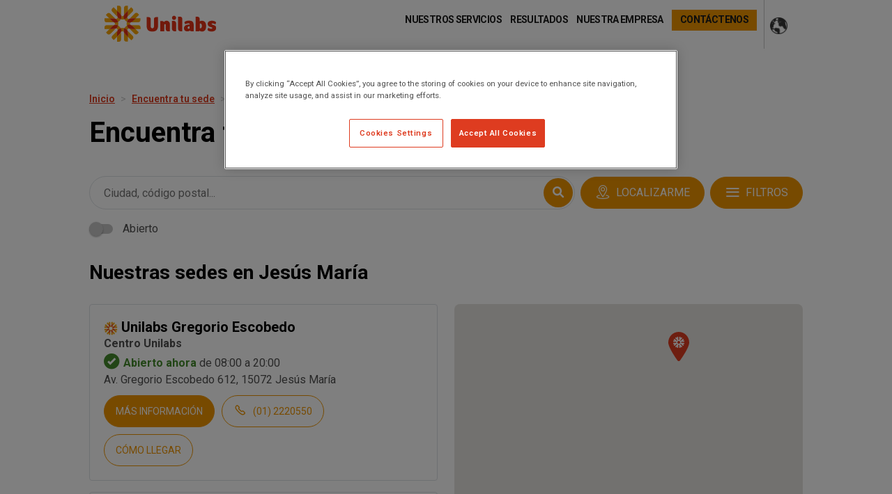

--- FILE ---
content_type: text/html; charset=UTF-8
request_url: https://centros.unilabs.pe/es/lima/jesus-maria
body_size: 10541
content:
<!DOCTYPE html>
<html lang="es">
    <head>
        <!-- OneTrust -->
    <script src="https://cdn.cookielaw.org/scripttemplates/otSDKStub.js"  type="text/javascript" charset="UTF-8" data-domain-script="0aeaf097-e855-42ca-a5e9-080ab5fc1f18" ></script>
    <script type="text/javascript">
        function OptanonWrapper() { }
    </script>
    <!-- End OneTrust -->

            <!-- Google Tag Manager -->
        <script>(function(w,d,s,l,i){w[l]=w[l]||[];w[l].push({'gtm.start':
        new Date().getTime(),event:'gtm.js'});var f=d.getElementsByTagName(s)[0],
        j=d.createElement(s),dl=l!='dataLayer'?'&l='+l:'';j.async=true;j.src=
        'https://www.googletagmanager.com/gtm.js?id='+i+dl;f.parentNode.insertBefore(j,f);
        })(window,document,'script','dataLayer','GTM-NQM5CMR');</script>
        <!-- End Google Tag Manager -->
    

    <!-- Google tag (gtag.js) -->
    <script async src="https://www.googletagmanager.com/gtag/js?id=G-90LKSMS5WH&amp;l=dataLayerPartoo"></script>
    <script>
        window.dataLayerPartoo = window.dataLayerPartoo || [];
        window.dataLayerPartoo.push(['consent', 'default', {
            'ad_storage': 'denied',
            'analytics_storage': 'denied'
        }]);
        const partooTracker = {
            // 'debug': true,
            'id': 'G-90LKSMS5WH',
            'parameters': JSON.parse('{\u0022page_type\u0022:\u0022area\u0022,\u0022site_locale\u0022:\u0022es\u0022,\u0022site_variant\u0022:\u0022pe\u0022}'),
            'dataLayerName': 'dataLayerPartoo'
        };
    </script>

        <meta charset="utf-8">
        <meta name="viewport" content="width=device-width, initial-scale=1, maximum-scale=1">

                    <link rel="icon" href="https://centros.unilabs.pe/assets/favicon.ico">
        
        <!-- Map -->
        <script async
    src="https://maps.googleapis.com/maps/api/js?key=AIzaSyAxgVBjVejq2_Lw7tnlkQOKGd2rTJ3Z1aU&amp;language=es&amp;region=PE&amp;libraries=geometry%2Cplaces&amp;callback=Function.prototype">
</script>
<script async src="https://cdn.jsdelivr.net/npm/@googlemaps/markerclusterer@2.0.13/dist/index.umd.min.js"></script>
        <!-- Fonts -->
                            <link rel="preconnect" href="https://fonts.googleapis.com">
            <link rel="preconnect" href="https://fonts.gstatic.com" crossorigin>
                            <link href="https://fonts.googleapis.com/css2?family=Roboto:ital,wght@0,100;0,300;0,400;0,500;0,600;0,700;1,500" rel="stylesheet">
                    
        <!-- Styles -->
        <link rel="stylesheet" type="text/css" href="https://cdnjs.cloudflare.com/ajax/libs/slick-carousel/1.8.1/slick.min.css"/>
        <link href="/css/app.css?id=58fff6cfae8dc8ccb0cf" rel="stylesheet" />
                                    <link href="/css/common.css?id=6a8637f130a1d44ea27b" rel="stylesheet" />
                    
        <!-- SEO -->
        <title>Encuentra tu Sede Unilabs más cercana en Jesús María</title>
                    <meta name="description" content="Encuentra tu Sede Unilabs más cercana en Jesús María, reserva tu prueba Covid y/o agenda tu cita en nuestros servicios de laboratorio e imagenes médicas." />
                            <link rel="canonical" href="https://centros.unilabs.pe/es/lima/jesus-maria" />
                                        
            </head>
    <body class="v-pe" data-country-code="PE">
        <!-- Google Tag Manager (noscript) -->
        <noscript><iframe src="https://www.googletagmanager.com/ns.html?id=GTM-NQM5CMR"
        height="0" width="0" style="display:none;visibility:hidden"></iframe></noscript>
        <!-- End Google Tag Manager (noscript) -->
            <div class="b-ext b-ext--header">
            <!-- start header -->
<header>
    <div class="container">
        <div class="row">
            <div class="twelve columns">
                <div class="logo">
                    <a href="https://unilabs.pe/">
                        <!--?xml version="1.0" encoding="utf-8"?-->
                        <svg
                            height="52"
                            width="160"
                            alt="go to unilabs.com homepage"
                            version="1.1"
                            id="Layer_1"
                            xmlns:x="&amp;ns_extend;"
                            xmlns:i="&amp;ns_ai;"
                            xmlns:graph="&amp;ns_graphs;"
                            xmlns="http://www.w3.org/2000/svg"
                            xmlns:xlink="http://www.w3.org/1999/xlink"
                            x="0px"
                            y="0px"
                            viewBox="0 0 76.5 24.6"
                            style="enable-background: new 0 0 76.5 24.6"
                            xml:space="preserve"
                            >
                            <style type="text/css">
                                .st0 {
                                fill: #f7a504;
                                }
                                .st1 {
                                fill: #e43317;
                                }
                            </style>
                            <title>Go to unilabs.com homepage</title>
                            <metadata></metadata>
                            <path
                                class="st0"
                                d="M16,3.4V0h-1.3c-0.7,0-1.3,0.6-1.3,1.3v4.9c0,0.1,0,0.3-0.1,0.4c0.2-0.5,0.6-1.1,1.2-1.7L16,3.4"
                                ></path>
                            <path
                                class="st0"
                                d="M11.4,6.6c0-0.1-0.1-0.2-0.1-0.4V1.3C11.3,0.6,10.7,0,10,0H8.6v3.4L10.2,5C10.8,5.5,11.2,6.1,11.4,6.6"
                                ></path>
                            <path
                                class="st0"
                                d="M11.1,9.3c0.4,0.1,0.8,0.1,1.3,0.1c0.4,0,0.9,0,1.3-0.1c-0.5-0.8-0.7-1.6-0.3-2.7c-0.2,0.4-0.5,0.6-0.9,0.6
                                s-0.8-0.3-0.9-0.6C11.8,7.6,11.6,8.5,11.1,9.3"
                                ></path>
                            <path class="st0" d="M8.9,7.6"></path>
                            <path class="st0" d="M15.7,7.6"></path>
                            <path
                                class="st0"
                                d="M9.3,11.1c0.3-0.2,0.7-0.5,1-0.8s0.6-0.6,0.8-1C10.2,9.1,9.4,8.7,9,7.6C9.1,8,9,8.4,8.7,8.7S8,9.1,7.6,9
                                C8.6,9.4,9.1,10.2,9.3,11.1"
                                ></path>
                            <path
                                class="st0"
                                d="M7.6,8.9c-0.1,0-0.2-0.1-0.3-0.2L3.8,5.3c-0.5-0.5-1.4-0.5-1.9,0l-1,1l2.4,2.4h2.2C6.4,8.6,7.1,8.7,7.6,8.9"
                                ></path>
                            <path class="st0" d="M11.4,6.6"></path>
                            <path class="st0" d="M6.6,11.4"></path>
                            <path
                                class="st0"
                                d="M8.6,3.4C7.2,1.9,6.2,1,6.2,1l-1,1c-0.5,0.5-0.5,1.4,0,1.9l3.4,3.4c0.1,0.1,0.2,0.2,0.2,0.3
                                c-0.2-0.5-0.3-1.2-0.3-2C8.6,4.8,8.6,4,8.6,3.4"
                                ></path>
                            <path
                                class="st1"
                                d="M11.1,9.3c0.5-0.8,0.7-1.6,0.3-2.7c-0.2-0.5-0.6-1.1-1.2-1.7C9.6,4.4,9.1,3.8,8.6,3.4v2.2c0,0.8,0.1,1.5,0.3,2
                                C9.4,8.6,10.2,9.1,11.1,9.3"
                                ></path>
                            <path
                                class="st0"
                                d="M9.3,13.6c0.1-0.4,0.1-0.8,0.1-1.3c0-0.4,0-0.9-0.1-1.3c-0.8,0.5-1.6,0.7-2.7,0.3c0.4,0.2,0.6,0.5,0.6,0.9
                                S6.9,13,6.6,13.1C7.6,12.8,8.5,13.1,9.3,13.6"
                                ></path>
                            <path
                                class="st0"
                                d="M3.4,8.6H0V10c0,0.7,0.6,1.4,1.3,1.4h4.9c0.1,0,0.3,0,0.4,0.1c-0.5-0.2-1.1-0.6-1.7-1.2
                                C4.4,9.6,3.8,9.1,3.4,8.6"
                                ></path>
                            <path class="st0" d="M7.6,15.7"></path>
                            <path class="st0" d="M7.6,8.9L7.6,8.9L7.6,8.9"></path>
                            <path
                                class="st0"
                                d="M6.6,13.3c-0.1,0-0.3,0.1-0.4,0.1H1.3C0.6,13.4,0,14,0,14.7V16h3.4L5,14.4C5.5,13.9,6.1,13.5,6.6,13.3"
                                ></path>
                            <path
                                class="st1"
                                d="M9.3,11.1C9.1,10.2,8.6,9.4,7.6,9c-0.5-0.2-1.2-0.3-2-0.3H3.4L5,10.3c0.6,0.6,1.1,1,1.7,1.2
                                C7.6,11.8,8.5,11.6,9.3,11.1"
                                ></path>
                            <path
                                class="st0"
                                d="M8.9,17c0,0.1-0.1,0.2-0.2,0.3l-3.4,3.4c-0.5,0.5-0.5,1.4,0,1.9l1,1l2.4-2.4V19C8.6,18.2,8.7,17.6,8.9,17"
                                ></path>
                            <path
                                class="st0"
                                d="M3.4,16L1,18.4l1,1c0.5,0.5,1.4,0.5,1.9,0L7.3,16c0.1-0.1,0.2-0.2,0.3-0.2c-0.5,0.2-1.2,0.3-2,0.3
                                C4.8,16,4,16,3.4,16"
                                ></path>
                            <path class="st0" d="M11.4,18"></path>
                            <path
                                class="st0"
                                d="M11.1,15.4c-0.2-0.3-0.5-0.7-0.8-1s-0.6-0.6-1-0.8c-0.2,0.9-0.6,1.7-1.7,2.1c0.4-0.1,0.8-0.1,1.1,0.2
                                s0.4,0.8,0.2,1.1C9.4,16,10.2,15.6,11.1,15.4"
                                ></path>
                            <path class="st0" d="M6.6,13.3"></path>
                            <path
                                class="st1"
                                d="M9.3,13.6c-0.8-0.5-1.6-0.7-2.7-0.3c-0.5,0.2-1.1,0.6-1.7,1.2L3.4,16h2.2c0.8,0,1.5-0.1,2-0.3
                                C8.6,15.3,9.1,14.5,9.3,13.6"
                                ></path>
                            <path class="st0" d="M8.9,17"></path>
                            <polyline
                                class="st0"
                                points="15.7,17 15.7,17 15.7,17 "
                                ></polyline>
                            <path
                                class="st0"
                                d="M13.3,18c0,0.1,0.1,0.3,0.1,0.4v4.9c0,0.7,0.6,1.3,1.3,1.3H16v-3.4l-1.6-1.6C13.9,19.1,13.5,18.6,13.3,18"
                                ></path>
                            <path
                                class="st0"
                                d="M8.6,21.3v3.4H10c0.7,0,1.3-0.6,1.3-1.3v-4.9c0-0.1,0-0.3,0.1-0.4c-0.2,0.5-0.6,1.1-1.2,1.7
                                C9.6,20.3,9.1,20.8,8.6,21.3"
                                ></path>
                            <path
                                class="st0"
                                d="M13.6,15.4c-0.4-0.1-0.8-0.1-1.3-0.1c-0.4,0-0.9,0-1.3,0.1c0.5,0.8,0.7,1.6,0.3,2.7c0.2-0.4,0.5-0.6,0.9-0.6
                                s0.8,0.3,0.9,0.6C12.8,17,13.1,16.1,13.6,15.4"
                                ></path>
                            <path
                                class="st1"
                                d="M11.1,15.4C10.2,15.6,9.4,16,8.9,17c-0.2,0.5-0.3,1.2-0.3,2v2.2l1.6-1.6c0.6-0.6,1-1.1,1.2-1.7
                                C11.8,17,11.6,16.1,11.1,15.4"
                                ></path>
                            <path class="st0" d="M18,13.3"></path>
                            <path class="st0" d="M13.3,18"></path>
                            <path
                                class="st0"
                                d="M16,21.3l2.4,2.4l1-1c0.5-0.5,0.5-1.4,0-1.9L16,17.4c-0.1-0.1-0.2-0.2-0.2-0.3c0.2,0.5,0.3,1.2,0.3,2
                                C16,19.9,16,20.6,16,21.3"
                                ></path>
                            <path
                                class="st0"
                                d="M15.4,13.6c-0.3,0.2-0.7,0.5-1,0.8s-0.6,0.6-0.8,1c0.9,0.2,1.7,0.6,2.1,1.7c-0.1-0.4-0.1-0.8,0.2-1.1
                                s0.7-0.4,1.1-0.2C16,15.3,15.6,14.5,15.4,13.6"
                                ></path>
                            <path
                                class="st0"
                                d="M17,15.7c0.1,0,0.2,0.1,0.3,0.2l3.4,3.4c0.5,0.5,1.4,0.5,1.9,0l0.9-1l-2.4-2.4h-2.2C18.2,16,17.6,15.9,17,15.7"
                                ></path>
                            <path
                                class="st1"
                                d="M13.6,15.4c-0.5,0.8-0.7,1.6-0.3,2.7c0.2,0.5,0.6,1.1,1.2,1.7l1.6,1.6v-2.2c0-0.8-0.1-1.5-0.3-2
                                C15.3,16,14.5,15.6,13.6,15.4"
                                ></path>
                            <path class="st0" d="M17,15.7"></path>
                            <path
                                class="st0"
                                d="M21.3,16h3.4v-1.3c0-0.7-0.6-1.3-1.3-1.3h-4.9c-0.1,0-0.3,0-0.4-0.1c0.5,0.2,1.1,0.6,1.7,1.2
                                C20.3,15,20.8,15.6,21.3,16"
                                ></path>
                            <path
                                class="st0"
                                d="M18,11.4c-1,0.4-1.9,0.2-2.7-0.3c-0.1,0.4-0.1,0.8-0.1,1.3c0,0.4,0,0.9,0.1,1.3c0.8-0.5,1.6-0.7,2.7-0.3
                                c-0.4-0.2-0.6-0.5-0.6-0.9C17.4,11.9,17.7,11.5,18,11.4"
                                ></path>
                            <path class="st0" d="M17,9L17,9L17,9"></path>
                            <path
                                class="st0"
                                d="M18,11.4c0.1,0,0.3-0.1,0.4-0.1h4.9c0.7,0,1.3-0.6,1.3-1.4V8.6h-3.4l-1.6,1.6C19.1,10.8,18.6,11.2,18,11.4"
                                ></path>
                            <path
                                class="st1"
                                d="M15.4,13.6c0.2,0.9,0.6,1.7,1.7,2.1c0.5,0.2,1.2,0.3,2,0.3h2.2l-1.6-1.6c-0.6-0.6-1.1-1-1.7-1.2
                                C17,12.8,16.1,13.1,15.4,13.6"
                                ></path>
                            <path class="st0" d="M18,11.4"></path>
                            <path class="st0" d="M13.3,6.6"></path>
                            <path
                                class="st0"
                                d="M15.7,7.6c0-0.1,0.1-0.2,0.2-0.3l3.4-3.4c0.5-0.5,0.5-1.4,0-1.9l-1-1l-2.4,2.4v2.2C16,6.4,15.9,7.1,15.7,7.6"
                                ></path>
                            <path
                                class="st0"
                                d="M21.3,8.6l2.4-2.4l-0.9-1c-0.5-0.5-1.4-0.5-1.9,0l-3.4,3.4c-0.1,0.1-0.2,0.2-0.3,0.2c0.5-0.2,1.2-0.3,2-0.3
                                C19.9,8.6,20.6,8.6,21.3,8.6"
                                ></path>
                            <path
                                class="st0"
                                d="M13.6,9.3c0.2,0.3,0.5,0.7,0.8,1s0.6,0.6,1,0.8C15.6,10.2,16,9.4,17,9c-0.4,0.1-0.8,0.1-1.1-0.2
                                s-0.4-0.7-0.2-1.1C15.3,8.6,14.5,9.1,13.6,9.3"
                                ></path>
                            <path
                                class="st1"
                                d="M13.6,9.3c0.9-0.2,1.7-0.6,2.1-1.7c0.2-0.5,0.3-1.2,0.3-2V3.4L14.4,5c-0.6,0.6-1,1.1-1.2,1.7
                                C12.8,7.6,13.1,8.5,13.6,9.3"
                                ></path>
                            <path
                                class="st1"
                                d="M15.4,11.1c0.8,0.5,1.6,0.7,2.7,0.3c0.5-0.2,1.1-0.6,1.7-1.2l1.6-1.6h-2.2c-0.8,0-1.5,0.1-2,0.3
                                C16,9.4,15.6,10.2,15.4,11.1"
                                ></path>
                            <path
                                class="st1"
                                d="M35.3,7.8c-0.8,0-1.4,0.6-1.4,1.4v5.2c0,0.6-0.5,1.1-1.1,1.1s-1.1-0.5-1.1-1.1V9.2c0-0.8-0.6-1.4-1.4-1.4h-1.4
                                v5.9c0,3.4,1.9,4,3.9,4s3.9-0.6,3.9-4V7.8L35.3,7.8"
                                ></path>
                            <path
                                class="st1"
                                d="M73.6,10.3c1.6,0,3.3,0.6,2.8,1.7L76,12.8c-0.8-0.6-2.5-1-2.5-0.3c0,0.4,0.6,0.5,0.8,0.6
                                c1.1,0.3,2.3,0.6,2.3,2.1c0,1-0.6,2.5-3.1,2.5c-1.4,0-3.5-0.5-2.6-2c0.1-0.2,0.4-0.6,0.4-0.6s0.6,0.7,2,0.7c0.7,0,1-0.7,0.1-1
                                c-0.7-0.2-2.6-0.5-2.6-2.2C70.6,10.9,72.3,10.3,73.6,10.3"
                                ></path>
                            <path
                                class="st1"
                                d="M51.8,7.5h-1.3V16c0,0.8,0.7,1.5,1.5,1.5h1.3V9C53.4,8.1,52.7,7.5,51.8,7.5"
                                ></path>
                            <path
                                class="st1"
                                d="M47.6,10.4h-1.3V16c0,0.8,0.7,1.5,1.5,1.5h1.3V12C49.1,11.1,48.4,10.4,47.6,10.4"
                                ></path>
                            <path
                                class="st1"
                                d="M46.3,8.3c0-0.8,0.6-1.4,1.4-1.4s1.4,0.6,1.4,1.4s-0.6,1.4-1.4,1.4C46.9,9.8,46.3,9.1,46.3,8.3"
                                ></path>
                            <path
                                class="st1"
                                d="M60.4,10.9c-0.5-0.4-1.3-0.7-2.4-0.7c-2.1,0-2.8,0.7-3,0.9c-0.3,0.3-0.1,0.7,0,0.9l0.4,0.7c1.7-0.9,3-0.7,3-0.1
                                v0.3c-2.8,0-3.9,1.1-3.9,2.5c0,2.2,2,2.2,2.3,2.2c1.1,0,1.6-0.4,1.9-0.7c0,0.4,0.3,0.6,0.7,0.6h1.8V13
                                C61.1,12.1,60.9,11.4,60.4,10.9 M58.4,15.4c0,0.2-0.1,0.3-0.2,0.3c-0.1,0.1-0.3,0.1-0.5,0.1c-0.5,0-0.7-0.3-0.7-0.7
                                c0-0.8,0.8-1,1.3-1v1.3L58.4,15.4z"
                                ></path>
                            <path
                                class="st1"
                                d="M69.7,14c0,1.8-0.6,3.7-2.8,3.7c-0.8,0-1.3-0.2-1.7-0.6c-0.1,0.3-0.4,0.5-0.7,0.5h-2V7.5h1.3
                                c0.8,0,1.5,0.7,1.5,1.5v1.7c0.4-0.3,0.9-0.4,1.5-0.4C69,10.3,69.7,12.1,69.7,14 M65.8,12.2c-0.1,0-0.3,0-0.4,0.1v3.1
                                c0.1,0.1,0.2,0.1,0.4,0.1c0.7,0,1-0.8,1-1.7C66.7,13,66.5,12.2,65.8,12.2z"
                                ></path>
                            <path
                                class="st1"
                                d="M42.6,10.3c-0.7,0-1.4,0.3-1.8,0.9c-0.3-0.4-0.8-0.7-1.3-0.7h-1.3v7H41v-4.4c0-0.3,0.2-0.5,0.5-0.5
                                s0.5,0.2,0.5,0.5v3c0,0.8,0.7,1.5,1.5,1.5h1.3v-5C44.9,11.3,43.8,10.3,42.6,10.3"
                                ></path>
                        </svg>
                    </a>
                </div>
                <nav
                    role="navigation"
                    aria-labelledby="block-unilabs-main-menu-menu"
                    id="block-unilabs-main-menu"
                    class="contextual-region"
                    >
                    <h2 class="visually-hidden" id="block-unilabs-main-menu-menu">
                        Main navigation
                    </h2>
                                            <ul >
            <li>
            <a href="https://unilabs.pe/personal-de-salud"
           >Nuestros servicios</a>                            <ul  class="sub-level" >
            <li>
            <a href="https://unilabs.pe/personal-de-salud/servicios-de-diagnostico-de-anatomia-patologia"
           >Anatomía Patológica</a>                    </li>
            <li>
            <a href="https://unilabs.pe/personal-de-salud/servicio-de-diagnostico-de-biologiia-molecular"
           >Biología Molecular</a>                    </li>
            <li>
            <a href="https://unilabs.pe/personal-de-salud/diagnostico-personalizado"
           >Genética</a>                    </li>
    </ul>                    </li>
            <li>
            <a href="https://unilabs.pe/"
           >Resultados</a>                            <ul  class="sub-level" >
            <li>
            <a href="https://resultados.unilabs.pe/webpacientes/sigloweb.exe"
           >Pacientes</a>                    </li>
            <li>
            <a href="https://resultados.unilabs.pe/cgi-bin/SigloWeb.exe"
           >Médicos</a>                    </li>
    </ul>                    </li>
            <li>
            <a href="https://unilabs.pe/Nuestra-Empresa"
           >Nuestra Empresa</a>                            <ul  class="sub-level" >
            <li>
            <a href="https://unilabs.pe/nuestra-empresa/sobre-unilabs"
           >Sobre Unilabs</a>                            <ul  class="sub-level" >
            <li>
            <a href="https://unilabs.pe/nuestra-empresa/sobre-unilabs/quienes-somos"
           >Quiénes somos</a>                    </li>
            <li>
            <a href="https://unilabs.pe/nuestra-empresa/sobre-unilabs/calidad-y-certificaciones"
           >Calidad Y Certificaciones</a>                    </li>
            <li>
            <a href="https://unilabs.pe/nuestra-empresa/sobre-unilabs/equipo-de-gestion-de-unilabs"
           >Equipo de Gestión de Unilabs</a>                    </li>
            <li>
            <a href="https://unilabs.pe/nuestra-empresa/sobre-unilabs/nuestra-cultura"
           >Nuestra Cultura</a>                    </li>
    </ul>                    </li>
            <li>
            <a href="https://unilabs.pe/nuestra-empresa/unete-a-nosotros"
           >Únete a nosotros</a>                            <ul  class="sub-level" >
            <li>
            <a href="https://unilabs.pe/nuestra-empresa/unete-a-nosotros/trabajando-en-unilabs"
           >Trabajando En Unilabs</a>                    </li>
    </ul>                    </li>
            <li>
            <a href="https://unilabs.pe/unilabs-donde-estes"
           >Unilabs Donde Estés</a>                    </li>
    </ul>                    </li>
            <li>
            <a href="https://unilabs.pe/nuestra-empresa/sobre-unilabs/contactenos"
            class="button-link"
           >Contáctenos</a>                    </li>
    </ul>                                        <div id="lang-trigger"><a href="#">COUNTRY WEBSITES</a></div>
                    <div id="mobile-menu"><a href="#"></a></div>
                </nav>
            </div>
        </div>
    </div>
    </header>
<!-- end header -->
        </div>
            <main class="p-locator">
                    <nav>
        <ul class="b-breadcrumbs" itemscope itemtype="https://schema.org/BreadcrumbList">
                            <li class="b-breadcrumbs__item" itemprop="itemListElement" itemscope itemtype="https://schema.org/ListItem">
                                    <a itemscope itemtype="https://schema.org/WebPage" itemprop="item" href="https://unilabs.pe/" itemid="https://unilabs.pe/" class="b-breadcrumbs__item-link">
                        <span itemprop="name">Inicio</span>
                    </a>
                    <meta itemprop="position" content="1" />
                                </li>
                            <li class="b-breadcrumbs__item" itemprop="itemListElement" itemscope itemtype="https://schema.org/ListItem">
                                    <a itemscope itemtype="https://schema.org/WebPage" itemprop="item" href="https://centros.unilabs.pe/es" itemid="https://centros.unilabs.pe/es" class="b-breadcrumbs__item-link">
                        <span itemprop="name">Encuentra tu sede</span>
                    </a>
                    <meta itemprop="position" content="2" />
                                </li>
                            <li class="b-breadcrumbs__item" itemprop="itemListElement" itemscope itemtype="https://schema.org/ListItem">
                                    <a itemscope itemtype="https://schema.org/WebPage" itemprop="item" href="https://centros.unilabs.pe/es/lima" itemid="https://centros.unilabs.pe/es/lima" class="b-breadcrumbs__item-link">
                        <span itemprop="name">Lima</span>
                    </a>
                    <meta itemprop="position" content="3" />
                                </li>
                            <li class="b-breadcrumbs__item" itemprop="itemListElement" itemscope itemtype="https://schema.org/ListItem">
                                    <span itemprop="name">Jesús María</span>
                    <meta itemprop="position" content="4" />
                                </li>
                    </ul>
    </nav>
            <p class="b-title">
    Encuentra tu sede
</p>        
        <form class="b-form" method="get" action="https://centros.unilabs.pe/es/resultados" id="searchform">
    <div class="b-form__search-bar">
        <div class="b-form__input-wrapper">
            <div class="b-form__input-subwrapper">
                <input class="b-form__input" id="search" type="search" placeholder="Ciudad, código postal..." value="" autocomplete="off" />
                <ul class="b-form__autocomplete" id="autocomplete"></ul>
            </div>
            <span class="b-form__input-button">
                <button
    title="" 
    class=" 
    c-button c-button--primary c-button--nolabel" 
     
        >

            <span class="c-button__icon">
            <span class="c-icon">
    <i class="icon-magnifier"></i>
</span>        </span>
    
    
    </button>
            </span>
        </div>
        <div class="b-form__buttons">
            <span class="b-form__button b-form__button--geolocation">
                <button
    title="Localizarme" 
    class=" 
    c-button c-button--primary c-button--nolabel-tablet" 
     
    data-trackingclient-event="click" data-trackingclient-client_event="internal_click" data-trackingclient-click_parameter="locate me"    id="locate">

            <span class="c-button__icon">
            <span class="c-icon">
    <i class="icon-location"></i>
</span>        </span>
    
            <span class="c-button__label">
            Localizarme
                    </span>
    
    </button>
            </span>
                            <label for="filters" class="b-form__button b-form__button--filters">
                    <button
    title="Filtros" 
    class=" 
    c-button c-button--primary c-button--nolabel-tablet" 
     
    data-trackingclient-event="click" data-trackingclient-client_event="internal_click" data-trackingclient-click_parameter="filters"    id="filters-toggle" data-modal="filters">

            <span class="c-button__icon">
            <span class="c-icon">
    <i class="icon-burger"></i>
</span>        </span>
    
            <span class="c-button__label">
            Filtros
                            <span class="c-button__badge"></span>
                    </span>
    
    </button>
                </label>
                <div id="filters-modal">
    <dialog class="c-modal" data-modal="filters" data-visible="">
    <div class="c-modal__header">
        Más filtros
                    <button class="c-modal__close" data-modal-action="close"><span class="c-icon">
    <i class="icon-close"></i>
</span></button>
            </div>
    <div class="c-modal__content"><div class="b-filters b-filters--filters"
                    >
                <p class="b-filters__title">
                    Servicios
                </p>
                <ul class="b-filters__list">
                                            <li class="b-filters__item">
                            <label class="c-toggle">
    <input class="c-toggle__checkbox" type="checkbox" name="filters[]" value="275"    />
    <div class="c-toggle__track">
        <div class="c-toggle__knob"></div>
    </div>
    <span class="c-toggle__label">Centro de toma de muestras Covid-19</span>
</label>
                        </li>
                                            <li class="b-filters__item">
                            <label class="c-toggle">
    <input class="c-toggle__checkbox" type="checkbox" name="filters[]" value="276"    />
    <div class="c-toggle__track">
        <div class="c-toggle__knob"></div>
    </div>
    <span class="c-toggle__label">Imágenes médicas</span>
</label>
                        </li>
                                            <li class="b-filters__item">
                            <label class="c-toggle">
    <input class="c-toggle__checkbox" type="checkbox" name="filters[]" value="277"    />
    <div class="c-toggle__track">
        <div class="c-toggle__knob"></div>
    </div>
    <span class="c-toggle__label">Laboratorio</span>
</label>
                        </li>
                                    </ul>
            </div></div>
            <div class="c-modal__footer">
                            <div class="c-modal__actions-left"><span class="b-filters__reset" id="filters-reset">Borrar todos</span></div>
                                        <div class="c-modal__actions-right"><button
    title="Aplicar filtros" 
    class=" 
    c-button c-button--primary" 
     
        id="filters-apply" data-modal-action="close">

    
            <span class="c-button__label">
            Aplicar filtros
                    </span>
    
    </button></div>
                    </div>
    </dialog>
<div class="c-modal__backdrop"></div></div>                    </div>
    </div>
            <div class="b-form__filters-bar" id="filters-bar">
                                            <div class="b-form__filters-bar-section">
                                            <label class="c-toggle">
    <input class="c-toggle__checkbox" type="checkbox" name="open" value="1"  data-trackingclient-event="click" data-trackingclient-client_event="internal_click" data-trackingclient-click_parameter="currently open"  />
    <div class="c-toggle__track">
        <div class="c-toggle__knob"></div>
    </div>
    <span class="c-toggle__label">Abierto</span>
</label>
                                    </div>
                    </div>
    </form>
                    <h1 class="p-locator__area">Nuestras sedes en Jesús María</h1>
        
        <div class="p-locator__tabs">
            <div class="p-locator__tab p-locator__tab--active" data-tab="list">
                Lista            </div>
            <div class="p-locator__tab" data-tab="map">
                Carta            </div>
        </div>

        <div data-locator="{&quot;urls&quot;:{&quot;results&quot;:&quot;https:\/\/centros.unilabs.pe\/es\/resultados&quot;,&quot;ajaxified&quot;:[&quot;https:\/\/centros.unilabs.pe\/es&quot;,&quot;https:\/\/centros.unilabs.pe\/es\/resultados&quot;]},&quot;geolocate&quot;:false,&quot;request&quot;:&quot;new&quot;,&quot;lang&quot;:{&quot;map_search&quot;:&quot;locator.map_search&quot;}}" class="b-locator" data-tab="list" id="locator">
    <div class="b-locator__content b-locator__content--active b-locator__results" data-tab="list" id="results" data-pages="1">
        <div class="b-locator__list" id="results-list">
            <div class="b-result" data-id="943" data-lat="-12.0857647" data-lng="-77.0539215"
     data-tracking-category="POI list"
     data-tracking-store_id="63c70b4c3bd38440470db390">

    <div class="b-result__header">
        <h2 class="b-result__name">
            <a href="https://centros.unilabs.pe/es/lima/jesus-maria/unilabs-gregorio-escobedo-943">
                                    <img src="https://centros.unilabs.pe/assets/logo.svg" class="b-result__logo" />
                                Unilabs Gregorio Escobedo
            </a>
        </h2>
            </div>

            <p class="b-result__type">
                            Centro Unilabs                    </p>
    
    <p class="b-today">
                    <span class="b-today__status b-today__status--open">
    <span class="c-icon">
    <i class="icon-check-circled"></i>
</span>    Abierto ahora</span>
    de 08:00
    a 20:00            </p>

    
    <p class="b-result__address">
        Av. Gregorio Escobedo 612,
        15072
        Jesús María
    </p>

    <div class="b-result__buttons">
        <a href="https://centros.unilabs.pe/es/lima/jesus-maria/unilabs-gregorio-escobedo-943"
    title="Más información" 
    class=" 
    c-button c-button--small c-button--primary" 
    data-tracking-event="click" data-tracking-evname="click_CTA" data-tracking-item="more info" 
    data-trackingclient-event="click" data-trackingclient-client_event="store_info" data-trackingclient-center="Unilabs Gregorio Escobedo" data-trackingclient-click_position="list"    >

    
            <span class="c-button__label">
            Más información
                    </span>
    
    </a>
                    <a href="tel:+5112220550"
    title="(01) 2220550" 
    class=" 
    c-button c-button--small c-button--reversed c-button--nolabel-mobile-tablet" 
    data-tracking-event="click" data-tracking-evname="click_CTA" data-tracking-item="phone" 
    data-trackingclient-event="click" data-trackingclient-client_event="store_click_to_call" data-trackingclient-center="Unilabs Gregorio Escobedo" data-trackingclient-click_position="list"    >

            <span class="c-button__icon">
            <span class="c-icon">
    <i class="icon-phone-outlined"></i>
</span>        </span>
    
            <span class="c-button__label">
            (01) 2220550
                    </span>
    
    </a>
                            <a href="https://www.google.com/maps/dir/?api=1&amp;destination=Av.+Gregorio+Escobedo+612+15072+Jes%C3%BAs+Mar%C3%ADa&amp;destination_place_id=ChIJ9yGSSZLJBZERVu4XajyVXQ0"
    title="Cómo llegar" 
    class=" 
    c-button c-button--small c-button--reversed c-button--nolabel-mobile-tablet c-button--noicon-desktop" 
    data-tracking-event="click" data-tracking-evname="click_CTA" data-tracking-item="directions" 
    data-trackingclient-event="click" data-trackingclient-client_event="store_locator" data-trackingclient-center="Unilabs Gregorio Escobedo" data-trackingclient-click_position="list"    target="_blank">

            <span class="c-button__icon">
            <span class="c-icon">
    <i class="icon-location"></i>
</span>        </span>
    
            <span class="c-button__label">
            Cómo llegar
                    </span>
    
    </a>
            </div>
</div>
            <div class="b-result" data-id="686" data-lat="-12.077045" data-lng="-77.050835"
     data-tracking-category="POI list"
     data-tracking-store_id="6267c2cc7bda88a050084334">

    <div class="b-result__header">
        <h2 class="b-result__name">
            <a href="https://centros.unilabs.pe/es/lima/jesus-maria/unilabs-horacio-urteaga-686">
                                    <img src="https://centros.unilabs.pe/assets/logo.svg" class="b-result__logo" />
                                Unilabs Horacio Urteaga
            </a>
        </h2>
            </div>

            <p class="b-result__type">
                            Centro Unilabs                    </p>
    
    <p class="b-today">
                    <span class="b-today__status b-today__status--open">
    <span class="c-icon">
    <i class="icon-check-circled"></i>
</span>    Abierto ahora</span>
    de 07:00
    a 19:00            </p>

    
    <p class="b-result__address">
        Avenida Horacio Urteaga 1581,
        15072
        Jesús María
    </p>

    <div class="b-result__buttons">
        <a href="https://centros.unilabs.pe/es/lima/jesus-maria/unilabs-horacio-urteaga-686"
    title="Más información" 
    class=" 
    c-button c-button--small c-button--primary" 
    data-tracking-event="click" data-tracking-evname="click_CTA" data-tracking-item="more info" 
    data-trackingclient-event="click" data-trackingclient-client_event="store_info" data-trackingclient-center="Unilabs Horacio Urteaga" data-trackingclient-click_position="list"    >

    
            <span class="c-button__label">
            Más información
                    </span>
    
    </a>
                    <a href="tel:+5112220550"
    title="(01) 2220550" 
    class=" 
    c-button c-button--small c-button--reversed c-button--nolabel-mobile-tablet" 
    data-tracking-event="click" data-tracking-evname="click_CTA" data-tracking-item="phone" 
    data-trackingclient-event="click" data-trackingclient-client_event="store_click_to_call" data-trackingclient-center="Unilabs Horacio Urteaga" data-trackingclient-click_position="list"    >

            <span class="c-button__icon">
            <span class="c-icon">
    <i class="icon-phone-outlined"></i>
</span>        </span>
    
            <span class="c-button__label">
            (01) 2220550
                    </span>
    
    </a>
                            <a href="https://www.google.com/maps/dir/?api=1&amp;destination=Avenida+Horacio+Urteaga+1581+15072+Jes%C3%BAs+Mar%C3%ADa&amp;destination_place_id=ChIJ8SEXqgTJBZERCcXqJxqEYWo"
    title="Cómo llegar" 
    class=" 
    c-button c-button--small c-button--reversed c-button--nolabel-mobile-tablet c-button--noicon-desktop" 
    data-tracking-event="click" data-tracking-evname="click_CTA" data-tracking-item="directions" 
    data-trackingclient-event="click" data-trackingclient-client_event="store_locator" data-trackingclient-center="Unilabs Horacio Urteaga" data-trackingclient-click_position="list"    target="_blank">

            <span class="c-button__icon">
            <span class="c-icon">
    <i class="icon-location"></i>
</span>        </span>
    
            <span class="c-button__label">
            Cómo llegar
                    </span>
    
    </a>
            </div>
</div>
            </div>
        <div class="b-locator__more-results" id="results-more">
            <button
    title="Ver más" 
    class=" 
    c-button c-button--primary" 
     
        >

    
            <span class="c-button__label">
            Ver más
                    </span>
    
    </button>
        </div>
    </div>
    <script type="text/javascript">
            window.maps = {
            "_icons": {"partner":{"name":"partner","url":"https:\/\/centros.unilabs.pe\/assets\/markers\/marker_partner.svg","url_static":"https:\/\/centros.unilabs.pe\/assets\/markers\/marker_partner.svg","size":[30,42],"anchor":[15,42]},"partner:highlighted":{"name":"partner:highlighted","url":"https:\/\/centros.unilabs.pe\/assets\/markers\/marker_partner_selected.svg","url_static":"https:\/\/centros.unilabs.pe\/assets\/markers\/marker_partner_selected.svg","size":[45,70],"anchor":[22,62]},"partner:selected":{"name":"partner:selected","url":"https:\/\/centros.unilabs.pe\/assets\/markers\/marker_partner_selected.svg","url_static":"https:\/\/centros.unilabs.pe\/assets\/markers\/marker_partner_selected.svg","size":[45,70],"anchor":[22,62]},"partner:static":{"name":"partner:static","url":"https:\/\/centros.unilabs.pe\/assets\/markers\/marker_partner.png","url_static":"https:\/\/centros.unilabs.pe\/assets\/markers\/marker_partner.png","size":[30,42],"anchor":[15,42]},"unilabs":{"name":"unilabs","url":"https:\/\/centros.unilabs.pe\/assets\/markers\/marker_unilabs.svg","url_static":"https:\/\/centros.unilabs.pe\/assets\/markers\/marker_unilabs.svg","size":[30,42],"anchor":[15,42]},"unilabs:highlighted":{"name":"unilabs:highlighted","url":"https:\/\/centros.unilabs.pe\/assets\/markers\/marker_unilabs_selected.svg","url_static":"https:\/\/centros.unilabs.pe\/assets\/markers\/marker_unilabs_selected.svg","size":[45,70],"anchor":[22,62]},"unilabs:selected":{"name":"unilabs:selected","url":"https:\/\/centros.unilabs.pe\/assets\/markers\/marker_unilabs_selected.svg","url_static":"https:\/\/centros.unilabs.pe\/assets\/markers\/marker_unilabs_selected.svg","size":[45,70],"anchor":[22,62]},"unilabs:static":{"name":"unilabs:static","url":"https:\/\/centros.unilabs.pe\/assets\/markers\/marker_unilabs.png","url_static":"https:\/\/centros.unilabs.pe\/assets\/markers\/marker_unilabs.png","size":[30,42],"anchor":[15,42]}}        };
        window.maps["map"] = {"bounds":{"south":-12.0857647,"west":-77.0539215,"north":-12.077045,"east":-77.050835},"markers":[{"id":681,"icon":"unilabs","lat":-12.089975079915,"lng":-76.949085471869,"url":"https:\/\/centros.unilabs.pe\/es\/ajax\/card\/681","visible":false},{"id":684,"icon":"unilabs","lat":-12.095692947657,"lng":-77.042969907938,"url":"https:\/\/centros.unilabs.pe\/es\/ajax\/card\/684","visible":false},{"id":686,"icon":"unilabs","lat":-12.077045,"lng":-77.050835,"url":"https:\/\/centros.unilabs.pe\/es\/ajax\/card\/686","visible":true},{"id":688,"icon":"unilabs","lat":-12.099268,"lng":-77.032423,"url":"https:\/\/centros.unilabs.pe\/es\/ajax\/card\/688","visible":false},{"id":689,"icon":"unilabs","lat":-12.101762,"lng":-77.030525,"url":"https:\/\/centros.unilabs.pe\/es\/ajax\/card\/689","visible":false},{"id":943,"icon":"unilabs","lat":-12.0857647,"lng":-77.0539215,"url":"https:\/\/centros.unilabs.pe\/es\/ajax\/card\/943","visible":true},{"id":991,"icon":"unilabs","lat":-5.195731,"lng":-80.632585,"url":"https:\/\/centros.unilabs.pe\/es\/ajax\/card\/991","visible":false},{"id":993,"icon":"unilabs","lat":-12.106108,"lng":-77.01094,"url":"https:\/\/centros.unilabs.pe\/es\/ajax\/card\/993","visible":false},{"id":998,"icon":"unilabs","lat":-12.092024,"lng":-77.008262,"url":"https:\/\/centros.unilabs.pe\/es\/ajax\/card\/998","visible":false},{"id":1000,"icon":"unilabs","lat":-12.098766,"lng":-77.051344,"url":"https:\/\/centros.unilabs.pe\/es\/ajax\/card\/1000","visible":false},{"id":1003,"icon":"unilabs","lat":-16.390271,"lng":-71.538999,"url":"https:\/\/centros.unilabs.pe\/es\/ajax\/card\/1003","visible":false},{"id":1014,"icon":"unilabs","lat":-11.956366,"lng":-77.0697038,"url":"https:\/\/centros.unilabs.pe\/es\/ajax\/card\/1014","visible":false},{"id":1442,"icon":"unilabs","lat":-12.1256711,"lng":-77.0345142,"url":"https:\/\/centros.unilabs.pe\/es\/ajax\/card\/1442","visible":false},{"id":1443,"icon":"unilabs","lat":-12.0931664,"lng":-77.0091927,"url":"https:\/\/centros.unilabs.pe\/es\/ajax\/card\/1443","visible":false},{"id":1444,"icon":"unilabs","lat":-12.0583808,"lng":-77.0382802,"url":"https:\/\/centros.unilabs.pe\/es\/ajax\/card\/1444","visible":false},{"id":1445,"icon":"unilabs","lat":-12.093167,"lng":-77.023995,"url":"https:\/\/centros.unilabs.pe\/es\/ajax\/card\/1445","visible":false},{"id":1446,"icon":"unilabs","lat":-12.1453893,"lng":-76.9933723,"url":"https:\/\/centros.unilabs.pe\/es\/ajax\/card\/1446","visible":false}]};
</script>
<div id="map" data-tab="map" class="b-locator__content b-locator__map"></div>
</div><div class="b-map">
    <div class="b-map__cluster"></div>
</div>

        <div class="b-accordion" data-tracking-category="More POI">
    <h2 class="b-accordion__title">Más sedes Unilabs en Perú</h2>
    <ul class="b-accordion__list">
                    <li class="b-accordion__item" data-tracking-evname="click_area">
                <h3 class="b-accordion__subtitle">Por provincia</h3>
                <div class="b-accordion__sublist-wrapper">
                    <ul class="b-accordion__sublist">
                                                    <li class="b-accordion__subitem">
                                <a class="b-accordion__link" href="/es/piura" 
                                data-tracking-event="click" data-tracking-item="admin_level_2" data-tracking-subitem="Piura"                                data-trackingclient-event="click" data-trackingclient-client_event="internal_click" data-trackingclient-click_parameter="Piura">Piura</a>
                            </li>
                                                    <li class="b-accordion__subitem">
                                <a class="b-accordion__link" href="/es/lima" 
                                data-tracking-event="click" data-tracking-item="admin_level_2" data-tracking-subitem="Lima"                                data-trackingclient-event="click" data-trackingclient-client_event="internal_click" data-trackingclient-click_parameter="Lima">Lima</a>
                            </li>
                                                    <li class="b-accordion__subitem">
                                <a class="b-accordion__link" href="/es/arequipa" 
                                data-tracking-event="click" data-tracking-item="admin_level_2" data-tracking-subitem="Arequipa"                                data-trackingclient-event="click" data-trackingclient-client_event="internal_click" data-trackingclient-click_parameter="Arequipa">Arequipa</a>
                            </li>
                                            </ul>
                </div>
            </li>
                    <li class="b-accordion__item" data-tracking-evname="click_area">
                <h3 class="b-accordion__subtitle">Por ciudad</h3>
                <div class="b-accordion__sublist-wrapper">
                    <ul class="b-accordion__sublist">
                                                    <li class="b-accordion__subitem">
                                <a class="b-accordion__link" href="/es/lima/san-isidro" 
                                data-tracking-event="click" data-tracking-item="locality" data-tracking-subitem="San Isidro"                                data-trackingclient-event="click" data-trackingclient-client_event="internal_click" data-trackingclient-click_parameter="San Isidro">San Isidro</a>
                            </li>
                                                    <li class="b-accordion__subitem">
                                <a class="b-accordion__link" href="/es/arequipa/arequipa" 
                                data-tracking-event="click" data-tracking-item="locality" data-tracking-subitem="Arequipa"                                data-trackingclient-event="click" data-trackingclient-client_event="internal_click" data-trackingclient-click_parameter="Arequipa">Arequipa</a>
                            </li>
                                                    <li class="b-accordion__subitem">
                                <a class="b-accordion__link" href="/es/lima/los-olivos" 
                                data-tracking-event="click" data-tracking-item="locality" data-tracking-subitem="Los Olivos"                                data-trackingclient-event="click" data-trackingclient-client_event="internal_click" data-trackingclient-click_parameter="Los Olivos">Los Olivos</a>
                            </li>
                                                    <li class="b-accordion__subitem">
                                <a class="b-accordion__link" href="/es/lima/santiago-de-surco" 
                                data-tracking-event="click" data-tracking-item="locality" data-tracking-subitem="Santiago De Surco"                                data-trackingclient-event="click" data-trackingclient-client_event="internal_click" data-trackingclient-click_parameter="Santiago De Surco">Santiago De Surco</a>
                            </li>
                                                    <li class="b-accordion__subitem">
                                <a class="b-accordion__link" href="/es/lima/jesus-maria" 
                                data-tracking-event="click" data-tracking-item="locality" data-tracking-subitem="Jesús María"                                data-trackingclient-event="click" data-trackingclient-client_event="internal_click" data-trackingclient-click_parameter="Jesús María">Jesús María</a>
                            </li>
                                                    <li class="b-accordion__subitem">
                                <a class="b-accordion__link" href="/es/lima/lima" 
                                data-tracking-event="click" data-tracking-item="locality" data-tracking-subitem="Lima"                                data-trackingclient-event="click" data-trackingclient-client_event="internal_click" data-trackingclient-click_parameter="Lima">Lima</a>
                            </li>
                                                    <li class="b-accordion__subitem">
                                <a class="b-accordion__link" href="/es/piura/piura" 
                                data-tracking-event="click" data-tracking-item="locality" data-tracking-subitem="Piura"                                data-trackingclient-event="click" data-trackingclient-client_event="internal_click" data-trackingclient-click_parameter="Piura">Piura</a>
                            </li>
                                                    <li class="b-accordion__subitem">
                                <a class="b-accordion__link" href="/es/lima/miraflores" 
                                data-tracking-event="click" data-tracking-item="locality" data-tracking-subitem="Miraflores"                                data-trackingclient-event="click" data-trackingclient-client_event="internal_click" data-trackingclient-click_parameter="Miraflores">Miraflores</a>
                            </li>
                                            </ul>
                </div>
            </li>
            </ul>
    <p class="b-accordion__all">
        <a href="https://centros.unilabs.pe/es/todos-los-centros"
    title="Ver todos los centros" 
    class=" 
    c-button c-button--primary c-button--icon-right" 
    data-tracking-event="click" data-tracking-evname="click_all_POI" 
    data-trackingclient-event="click" data-trackingclient-client_event="internal_click" data-trackingclient-click_parameter="see all centers"    >

            <span class="c-button__icon">
            <span class="c-icon">
    <i class="icon-chevron"></i>
</span>        </span>
    
            <span class="c-button__label">
            Ver todos los centros
                    </span>
    
    </a>
    </p>
</div>
    </main>
        <div class="b-ext b-ext--footer">
            <!-- start footer -->
<footer class="footer">
    <div class="footer-head">
        <div class="container">
            <div class="row flex-row row-of-four">
                <div class="three-of-four columns">
                    <div class="block-count--1">
                        <nav
        role="navigation"
        aria-labelledby="block-footercountrysitesmenu-2-menu"
        id="block-footercountrysitesmenu-2"
        class="contextual-region"
        >
        <h4 id="block-footercountrysitesmenu-2-menu">
            Company Websites
        </h4>
        <ul >
            <li>
            <a href="https://www.aeskulab.cz/"
                target="_blank"
       >Unilabs Aeskulab</a>                    </li>
            <li>
            <a href="https://www.unilabs.dk/"
                target="_blank"
       >Unilabs Denmark</a>                    </li>
            <li>
            <a href="https://www.unilabs.fi/"
                target="_blank"
       >Unilabs Finland</a>                    </li>
            <li>
            <a href="https://www.unilabs.fr/"
                target="_blank"
       >Unilabs France</a>                    </li>
            <li>
            <a href="https://www.unilabs.ae/"
                target="_blank"
       >Unilabs Middle East</a>                    </li>
            <li>
            <a href="https://www.unilabs.nl/"
                target="_blank"
       >Unilabs Netherlands</a>                    </li>
            <li>
            <a href="https://www.unilabs.no/"
                target="_blank"
       >Unilabs Norway</a>                    </li>
            <li>
            <a href="https://www.unilabs.pe/"
                target="_blank"
       >Unilabs Peru</a>                    </li>
            <li>
            <a href="https://www.unilabs.pt/"
                target="_blank"
       >Unilabs Portugal</a>                    </li>
            <li>
            <a href="https://www.unilabs.sk/"
                target="_blank"
       >Unilabs Slovakia</a>                    </li>
            <li>
            <a href="https://www.unilabs.es/"
                target="_blank"
       >Unilabs Spain</a>                    </li>
            <li>
            <a href="https://www.unilabs.se/"
                target="_blank"
       >Unilabs Sweden</a>                    </li>
            <li>
            <a href="https://www.unilabs.ch/fr"
                target="_blank"
       >Unilabs Switzerland - French</a>                    </li>
            <li>
            <a href="https://www.unilabs.ch/de"
                target="_blank"
       >Unilabs Switzerland - German</a>                    </li>
            <li>
            <a href="https://www.unilabs.ch/it"
                target="_blank"
       >Unilabs Switzerland - Italian</a>                    </li>
            <li>
            <a href="https://www.unilabs.co.uk"
                target="_blank"
       >Unilabs United Kingdom</a>                    </li>
            <li>
            <a href="https://www.yorkbio.com/"
                target="_blank"
       >Unilabs Yorkbio</a>                    </li>
    </ul>    </nav>
                    </div>
                </div>
                <div class="one-of-four columns">
                    <div class="block-count--1">
                        <nav
        role="navigation"
        aria-labelledby="block-footercovid-menu"
        id="block-footercovid"
        class="contextual-region"
        >
        <h4 id="block-footercovid-menu">COVID-19 Testing</h4>
        <ul >
            <li>
            <a href="https://unilabs.joinnus.com/?_ga=2.116930830.969256545.1645605814-1425702096.1635326279"
                target="_blank"
       >Reserva</a>                    </li>
            <li>
            <a href="https://resultados.unilabs.pe/login?_ga=2.116930830.969256545.1645605814-1425702096.1635326279"
                target="_blank"
       >Resultados Joinnus</a>                    </li>
    </ul>    </nav>
                                                                    </div>
                </div>
            </div>
        </div>
    </div>
    <div class="footer-signoff">
        <div class="container">
            <div class="row">
                <div class="twelve columns">
                    <div class="footer-menus">
                        <div class="block-count--1">
                            <nav
        role="navigation"
        aria-labelledby="block-footermenusignoff-menu"
        id="block-footermenusignoff"
        class="contextual-region"
        >
        <h4
            class="visually-hidden"
            id="block-footermenusignoff-menu"
            >
            Footer Menu Signoff
        </h4>
        <ul >
            <li>
            <a href="http://librodereclamacionesperu.com/96096818.html"
           >Libro de reclamaciones</a>                    </li>
            <li>
            <a href="https://unilabs.pe/node/1384"
           >POLÍTICA DE CALIDAD</a>                    </li>
            <li>
            <a href="https://unilabs.pe/proteccion-de-datos-personales"
           >Politica Corporativa De Protección De Datos Personales</a>                    </li>
    </ul>    </nav>
                        </div>
                                                <ul class="copy">
                            <li>© UNILABS 2026</li>
                        </ul>
                    </div>
                </div>
            </div>
        </div>
    </div>
</footer>
<!-- end footer --><!-- start mobile menu -->
    <div id="mobile-menu-holder" class="overlay" style="display: none">
        <div class="under-click"></div>
        <div class="container">
            <div class="row">
                <div class="inner-content">
                    <div class="block-count--1">
                        <nav
                            role="navigation"
                            aria-labelledby="block-mobilemenu-menu"
                            id="block-mobilemenu"
                            class="contextual-region"
                            >
                            <h4 class="visually-hidden" id="block-mobilemenu-menu">
                                Mobile Menu
                            </h4>
                            <ul >
            <li>
            <a href="https://unilabs.pe/home"
           >Home</a>                    </li>
            <li>
            <a href="https://unilabs.pe/personal-de-salud"
           >Nuestros Servicios</a>                    </li>
            <li>
            <a href="https://unilabs.pe/Nuestra-Empresa"
           >Nuestra Empresa</a>                            <ul  class="sub-level" >
            <li>
            <a href="https://unilabs.pe/nuestra-empresa/sobre-unilabs"
           >Sobre Unilabs</a>                    </li>
            <li>
            <a href="https://unilabs.pe/nuestra-empresa/unete-a-nosotros"
           >Únete a Nosotros</a>                    </li>
            <li>
            <a href="https://unilabs.pe/nuestra-empresa/unilabs-en-las-noticias"
           >Unilabs En Las Noticias</a>                    </li>
    </ul>                    </li>
            <li>
            <a href="https://unilabs.pe/"
           >Resultados</a>                            <ul  class="sub-level" >
            <li>
            <a href="https://resultados.unilabs.pe/webpacientes/sigloweb.exe"
           >PACIENTES</a>                    </li>
            <li>
            <a href="https://resultados.unilabs.pe/cgi-bin/SigloWeb.exe"
           >MÉDICOS</a>                    </li>
    </ul>                    </li>
            <li>
            <a href="https://unilabs.pe/Unilabs-Donde-Estes"
           >Unilabs Donde Estés</a>                    </li>
            <li>
            <a href="https://unilabs.pe/pacientes"
           >Pacientes</a>                    </li>
            <li>
            <a href="https://unilabs.pe/nuestra-empresa/sobre-unilabs/contactenos"
           >Contáctenos</a>                    </li>
    </ul>                        </nav>
                    </div>
                </div>
            </div>
        </div>
    </div>
    <!-- end mobile menu -->
<!-- start language site picker -->
<div id="language-picker" class="overlay" style="display: none">
    <div class="under-click"></div>
    <div class="container">
        <div class="row">
            <div class="inner-content">
                <h2>BIENVENIDO A LA WEB DE UNILABS</h2>
                <a id="continue-site" href="#" class="button red"
                    >CONTINUA A LA PÁGINA CORPORATIVE PRINCIPAL</a
                    >
                <h3>SELECCIONA LA WEBSITE DEL PAÍS DE LA SIGUIENTE LISTA</h3>
                <form
                    id="country-select"
                    method="post"
                    data-once="form-updated"
                    data-drupal-form-fields="country"
                    >
                    <div class="select">
                        <select id="country" name="country-list">
                            <option>Selecciona tu país e idioma</option>
                            <option value="cz">CZECH REPUBLIC</option>
                            <option value="dk">DENMARK</option>
                            <option value="fi">FINLAND</option>
                            <option value="fr">FRANCE</option>
                            <option value="nl">NETHERLANDS</option>
                            <option value="no">NORWAY</option>
                            <option value="pe">PERU</option>
                            <option value="pt">PORTUGAL</option>
                            <option value="sk">SLOVAKIA</option>
                            <option value="es">SPAIN</option>
                            <option value="se">SWEDEN</option>
                            <option value="ch-fr">SWITZERLAND - FRENCH</option>
                            <option value="ch-de">SWITZERLAND - GERMAN</option>
                            <option value="ch-it">SWITZERLAND - ITALIAN</option>
                            <option value="uae">UAE</option>
                            <option value="uk">UNITED KINGDOM</option>
                            <option value="sp">UNILABS SERVING PHARMA</option>
                            <option value="ybs">UNILABS YBS</option>
                        </select>
                    </div>
                    <input type="submit" value="CONTINUAR" />
                </form>
            </div>
        </div>
    </div>
</div>
<!-- end language site picker -->
        </div>

        <!-- Scripts -->
        <script src="/js/app.js?id=946b797d15b1b583d2c3" defer></script>
                    <script
                src="https://cdnjs.cloudflare.com/ajax/libs/jquery/3.6.0/jquery.min.js"
                integrity="sha512-894YE6QWD5I59HgZOGReFYm4dnWc1Qt5NtvYSaNcOP+u1T9qYdvdihz0PPSiiqn/+/3e7Jo4EaG7TubfWGUrMQ=="
                crossorigin="anonymous"
                referrerpolicy="no-referrer"
            ></script>
                                            <script src="/js/common.js?id=4f3719b3911433156556" defer></script>
                        <script defer src="https://static.cloudflareinsights.com/beacon.min.js/vcd15cbe7772f49c399c6a5babf22c1241717689176015" integrity="sha512-ZpsOmlRQV6y907TI0dKBHq9Md29nnaEIPlkf84rnaERnq6zvWvPUqr2ft8M1aS28oN72PdrCzSjY4U6VaAw1EQ==" data-cf-beacon='{"version":"2024.11.0","token":"054587ce669a4fd8bd8c2dd5026d8dc7","r":1,"server_timing":{"name":{"cfCacheStatus":true,"cfEdge":true,"cfExtPri":true,"cfL4":true,"cfOrigin":true,"cfSpeedBrain":true},"location_startswith":null}}' crossorigin="anonymous"></script>
</body>
</html>


--- FILE ---
content_type: text/css
request_url: https://centros.unilabs.pe/css/common.css?id=6a8637f130a1d44ea27b
body_size: 2494
content:
.b-ext *{box-sizing:border-box}.b-ext{font-family:sans-serif;-ms-text-size-adjust:100%;-webkit-text-size-adjust:100%;font-size:16px;line-height:22px;font-weight:400;font-family:Roboto,sans-serif;color:#1b1b1b;-webkit-font-smoothing:antialiased;-moz-osx-font-smoothing:grayscale;margin:0;letter-spacing:-.04em}.b-ext article,.b-ext aside,.b-ext details,.b-ext figcaption,.b-ext figure,.b-ext footer,.b-ext header,.b-ext hgroup,.b-ext main,.b-ext menu,.b-ext nav,.b-ext section,.b-ext summary{display:block}.b-ext a{background-color:transparent}.b-ext header{width:100vw!important;position:fixed;width:100%;background:#fff;z-index:110;height:70px}.b-ext .container{position:relative;width:100%;max-width:980px;margin:auto;padding:0 20px;box-sizing:border-box}@media (min-width:768px){.b-ext .container{width:90%}.b-ext .column,.b-ext .columns{margin-left:22px}.b-ext .twelve.columns{width:100%;margin-left:0}.b-ext .column:first-child,.b-ext .columns:first-child{margin-left:0}.b-ext .column,.b-ext .columns{width:100%;float:left;box-sizing:border-box}}@media (min-width:400px){.b-ext .container{width:95%;padding:0}}.b-ext .container:after,.b-ext .row:after,.b-ext .u-cf{content:"";display:table;clear:both}.b-ext header .logo{float:left;width:160px;margin:8px 0 0}.b-ext .contextual-region{position:relative}.b-ext header nav{float:right;display:flex;font-size:14px}.b-ext .visually-hidden{position:absolute!important;overflow:hidden;clip:rect(1px,1px,1px,1px);width:1px;height:1px;word-wrap:normal}.b-ext #block-unilabs-main-menu>ul{list-style:none;margin:0 8px 0 0;padding:17px 5px 0 0;border-right:1px solid #c8c8c8}.b-ext ol,.b-ext ul{padding-left:0;margin-top:0}.b-ext li{margin-bottom:5px}.b-ext #block-unilabs-main-menu ul li:hover>ul.sub-level{display:block;opacity:1;pointer-events:auto}.b-ext #block-unilabs-main-menu ul>li>ul.sub-level li a:hover{color:#1d1d1d}.b-ext #block-unilabs-main-menu ul li ul li ul{left:auto;right:-180px;top:-20px}.b-ext #block-unilabs-main-menu>ul>li.active-trail>a,.b-ext #block-unilabs-main-menu>ul>li:hover>a,.b-ext #block-unilabs-main-menu>ul>li>a.is-active,.b-ext #block-unilabs-main-menu>ul>li>a:hover,.b-ext header.lang-select-open #block-unilabs-main-menu ul li a.active:hover{border-bottom:6px solid #de3c20}.b-ext #block-unilabs-main-menu>ul>li>a{padding-bottom:18px}.b-ext #block-unilabs-main-menu ul>li>a{display:block;font-weight:700;text-decoration:none;color:#1b1b1b;padding-bottom:17px;border-bottom:6px solid #fff;transition:all .5s ease;text-transform:uppercase}.b-ext #block-unilabs-main-menu ul li ul{pointer-events:none;opacity:0;list-style:none;margin:0;position:absolute;top:45px;left:0;width:180px;z-index:20;background:#fff;text-align:left;padding:10px;transition:all .5s ease}.b-ext #block-unilabs-main-menu ul li ul li{display:block}.b-ext #block-unilabs-main-menu ul>li{display:inline-block;margin:0 5px;position:relative}.b-ext #block-unilabs-main-menu ul>li>a:only-child{background:0 0;padding-right:0}.b-ext #block-unilabs-main-menu ul li ul li a{font-size:14px;line-height:16px;color:#de3c20;text-transform:uppercase;border-bottom:none;padding:5px 0}.b-ext header #lang-trigger{padding:25px 0 0;margin:0;height:70px}.b-ext header #lang-trigger a{display:block;height:26px;width:25px;padding:0;border-bottom:none;background:url(/images/icon-nav-globe.png?3725414e9153a7a85398610e4426a5ae) 0 0 no-repeat;background-size:100%;text-indent:-9999px}.b-ext header #mobile-menu{display:none}.b-ext #block-unilabs-main-menu>ul>li>a.button-link{line-height:22px;padding:0 12px 17px}.b-ext #block-unilabs-main-menu>ul>li>a.box-link{padding:6px 10px 17px;height:auto}.b-ext #block-unilabs-main-menu>ul>li>a.button-link:after{content:"";background:#f09600;width:100%;height:30px;position:absolute;left:0;top:-3px;z-index:-1}.b-ext #block-unilabs-main-menu>ul>li>a.box-link:after{content:"";background:#f09600;width:100%;height:28px;position:absolute;left:0;top:3px;z-index:-1}@media only screen and (max-width:479px){.b-ext header #lang-trigger,.b-ext header #mobile-menu{padding:25px 0 0 10px;margin:0 0 0 10px}}@media only screen and (max-width:1047px){.b-ext header #block-unilabs-main-menu ul{display:none}.b-ext header #lang-trigger,.b-ext header #mobile-menu{padding:25px 0 0 20px;margin:0 0 0 20px;border-left:1px solid #c8c8c8;height:70px}.b-ext header #mobile-menu{display:block}.b-ext header #mobile-menu a{display:block;width:25px;height:30px;background:url(/images/icon-nav-menu.png?f04a9e109a5f877034abf0f58462ce39) 0 0 no-repeat;background-size:100%}}.b-ext .overlay{display:none;position:fixed;width:100%;height:100%;z-index:100;top:0;left:0;background:hsla(0,0%,100%,.68)}.b-ext .overlay .under-click{position:absolute;width:100%;height:100%;top:0;left:0}.b-ext .overlay .inner-content{position:relative;background:#fff;padding:130px 50px 50px;z-index:105}.b-ext #block-mobilemenu ul{list-style:none}.b-ext #block-mobilemenu ul li{text-align:center}.b-ext #block-mobilemenu ul>li>a.is-active,.b-ext #block-mobilemenu ul>li>a:hover{color:#de3c20}.b-ext #block-mobilemenu ul>li>a.button-link{margin-bottom:17px;padding:10px;background-color:#f2a42a}.b-ext #block-mobilemenu ul li a.mobile-button-link{background:#f09600;padding:10px 20px}.b-ext #block-mobilemenu ul>li>a{display:inline-block;font-weight:700;text-decoration:none;color:#1b1b1b;padding-bottom:17px;transition:all .5s ease;text-transform:uppercase;font-size:20px}.b-ext #block-mobilemenu ul>li ul li a{font-weight:400;padding:0 0 5px;font-size:17px}@media only screen and (max-width:767px){.b-ext #language-picker .inner-content{padding:130px 30px 50px}}.b-ext #language-picker .inner-content{padding:130px 150px 50px}.b-ext #language-picker .inner-content h2{color:#de3c20;font-size:40px;line-height:40px;padding:0 0 20px}@media only screen and (max-width:959px){.b-ext h2{font-size:24px;line-height:24px}}.b-ext h2{font-weight:900;font-size:28px;line-height:24px;margin:0;padding:0 0 15px;text-transform:uppercase}@media only screen and (max-width:959px){.b-ext .button{padding:12px;font-size:15px;line-height:15px}}.b-ext .button{display:inline-block;padding:12px 15px;color:#fff;text-align:center;font-size:16px;font-weight:600;line-height:16px;text-transform:uppercase;text-decoration:none;background:#de3c20;cursor:pointer;transition:all .5s ease;border:1px solid #de3c20}@media only screen and (max-width:479px){.b-ext #language-picker .inner-content h2,.b-ext #language-picker .inner-content h3,.b-ext h2,.b-ext h3{font-size:21px;line-height:21px}}@media only screen and (max-width:767px){.b-ext #language-picker .inner-content h2,.b-ext #language-picker .inner-content h3,.b-ext h2,.b-ext h3{font-size:24px;line-height:24px}}.b-ext #language-picker .inner-content h3{font-size:28px;line-height:24px;padding:30px 30px 15px 0;margin:30px 0 0;border-top:2px solid #de3c20;text-transform:uppercase}@media only screen and (max-width:479px){.b-ext #language-picker .inner-content form{display:block}}.b-ext #language-picker .inner-content form{display:flex;margin:0;padding:0 0 20px}@media only screen and (max-width:479px){.b-ext #language-picker .inner-content form .select{width:100%}}.b-ext #language-picker .inner-content form .select{width:65%;border-radius:0;overflow:hidden;padding:5px;background:#ebebeb url(/images/icon-chevron.svg?ed8663e4b9fc7fc9baebc9da5690955a) right 10px center no-repeat;background-size:12px auto}@media only screen and (max-width:479px){.b-ext #language-picker .inner-content form select,.b-ext .views-exposed-form .form-item select{width:94%}}.b-ext #language-picker .inner-content form select{width:102%;border:none;box-shadow:none;background:0 0;background-image:none;-webkit-appearance:none;-moz-appearance:none}.b-ext input[type=email],.b-ext input[type=number],.b-ext input[type=password],.b-ext input[type=search],.b-ext input[type=tel],.b-ext input[type=text],.b-ext input[type=url],.b-ext select,.b-ext textarea{padding:6px 10px;background-color:#fff;border:none;border-radius:0;box-shadow:none;box-sizing:border-box}@media only screen and (max-width:479px){.b-ext #language-picker .inner-content form input[type=submit]{margin-left:0;margin-top:10px}}.b-ext #language-picker .inner-content form input[type=submit]{background:#f09600;color:#fff;border:1px solid #f09600;outline:0;padding:6px 25px;font-weight:700;margin-left:10px;border-radius:0;transition:all .5s ease}.b-ext button,.b-ext input[type=button],.b-ext input[type=reset],.b-ext input[type=submit]{-webkit-appearance:button;cursor:pointer}.b-ext input{line-height:normal}.b-ext button,.b-ext input,.b-ext optgroup,.b-ext select,.b-ext textarea{color:inherit;font:inherit;margin:0}.b-ext footer{background:#c8c8c8}.b-ext .footer-head{padding:20px 0;font-size:12px;line-height:15px;color:#1b1b1b;border-bottom:1px solid #fff}.b-ext footer .row-of-four{display:flex;flex-direction:row;align-items:stretch;justify-content:space-between;flex-wrap:wrap}.b-ext footer .row-of-four .columns.three-of-four{flex:3}.b-ext .column,.b-ext .columns{width:100%;float:left;box-sizing:border-box}@media only screen and (max-width:767px){.b-ext footer .footer-head{padding-bottom:5px}.b-ext footer .row-of-four{flex-direction:column}.b-ext .footer-head h4{position:relative;border-top:1px solid #dcdcdc;padding:14px 0;cursor:pointer}.b-ext .footer-head h4:after{position:absolute;right:10px;font-size:17px;content:"+";font-weight:300}}@media only screen and (max-width:450px){.b-ext footer .row-of-four .columns.three-of-four ul{flex-wrap:wrap;flex-direction:row}}@media only screen and (max-width:767px){.b-ext footer .row-of-four .columns.three-of-four ul,.b-ext footer .row-of-four .columns.two-of-four ul{flex-direction:row;flex-wrap:wrap}}.b-ext footer .row-of-four .columns.three-of-four ul{-moz-column-count:3;column-count:3}@media only screen and (max-width:767px){.b-ext footer .footer-head ul{display:none;margin-bottom:10px;flex-direction:column;flex-wrap:wrap;width:100%}}.b-ext footer nav ul{margin:0;list-style:none}@media only screen and (max-width:350px){.b-ext footer .row-of-four .columns.three-of-four ul li,.b-ext footer .row-of-four .columns.two-of-four ul li{width:100%}}@media only screen and (max-width:450px){.b-ext footer .row-of-four .columns.three-of-four ul li{width:50%}}@media only screen and (max-width:767px){.b-ext footer .row-of-four .columns.three-of-four ul li,.b-ext footer .row-of-four .columns.two-of-four ul li{width:33.3333333333%}}@media only screen and (max-width:767px){.b-ext .footer-head h4,.b-ext footer .footer-head h4{position:relative;border-top:1px solid #dcdcdc;padding:14px 0;cursor:pointer}}.b-ext .footer-head h4{font-size:12px;line-height:15px;margin:0;padding:0 0 5px;font-weight:700}.b-ext footer nav ul li a{color:#1b1b1b;text-decoration:none}.b-ext footer .row-of-four .columns.one-of-four{flex:1}@media only screen and (max-width:350px){.b-ext footer .footer-head h4.open~ul li,.b-ext footer .footer-head ul li{width:100%}}.b-ext footer nav ul li{padding:0 0 5px;margin:0}.b-ext footer .footer-menus{display:flex}.b-ext footer .footer-signoff h4{margin:0;padding:0;display:none}.b-ext footer .footer-signoff ul{margin:10px 0;list-style:none}.b-ext footer .footer-signoff ul li{display:inline-block;font-size:12px;line-height:15px;color:#1b1b1b;padding:0 8px 0 0;margin:0 5px 0 0;border-right:1px solid #1b1b1b}.b-ext footer .footer-signoff ul li a{color:#1b1b1b;text-decoration:none;text-transform:uppercase}.b-ext footer .footer-signoff ul.copy li{display:inline-block;font-size:12px;line-height:15px;color:#1b1b1b;padding:0;margin:0;border-right:none}.b-ext #block-joinus ul li{font-size:0;width:24%;text-align:center;margin-top:5px;display:inline-block}.b-ext .footer-head ul li a.facebook:before{content:url(/images/i-facebook.svg?8b5c00b128292bf8a83c49a918820c0e)!important;height:20px;width:20px;margin-right:5px}.b-ext .footer-head ul li a.instagram:before{content:url(/images/i-instagram.svg?c74852fbf6a6317c54381540c31cf204)!important;height:20px;width:20px;margin-right:5px}.b-ext .footer-head ul li a.linkedin:before{content:url(/images/i-linkedin.svg?c6bdaebb38c367d581ab66a5428efa94)!important;height:20px;width:20px;margin-right:5px}.b-ext .footer-head ul li a.twitter:before{content:url(/images/i-twitter.svg?0d6f5e74c76cdaf9d9cb7ddc30e6e380)!important;height:20px;width:20px;margin-right:5px}

--- FILE ---
content_type: image/svg+xml
request_url: https://centros.unilabs.pe/assets/markers/marker_unilabs.svg
body_size: 1906
content:
<svg width="30" height="42" viewBox="0 0 30 42" fill="none" xmlns="http://www.w3.org/2000/svg">
<g clip-path="url(#clip0_4203_3897)">
<path fill-rule="evenodd" clip-rule="evenodd" d="M4.3934 4.44825C7.20644 1.60008 11.0218 0 15 0C18.9782 0 22.7936 1.60008 25.6066 4.44825C28.4196 7.29642 30 11.1594 30 15.1873C30 17.1571 29.2528 19.5499 28.2334 21.9521C27.1951 24.3987 25.7953 27.0336 24.3312 29.5446C21.4015 34.5696 18.1467 39.2138 16.8219 41.0616L16.8175 41.0676C16.6082 41.3566 16.3345 41.5916 16.0188 41.7536C15.703 41.9156 15.354 42 15 42C14.646 42 14.297 41.9156 13.9812 41.7536C13.6655 41.5916 13.3918 41.3566 13.1825 41.0676L13.1781 41.0616C11.8533 39.2138 8.59854 34.5696 5.66878 29.5446C4.20473 27.0336 2.80487 24.3987 1.76664 21.9521C0.747251 19.5499 0 17.1571 0 15.1873C0 11.1594 1.58035 7.29642 4.3934 4.44825Z" fill="#DE3C20"/>
<g clip-path="url(#clip1_4203_3897)">
<path d="M18.9674 14.339H22.1255C22.6062 14.339 23 13.9477 23 13.4619V12.5899H20.8213C21.7521 11.6591 22.3607 11.0479 22.3607 11.0479L21.7444 10.4291C21.4018 10.089 20.8469 10.089 20.5068 10.4291L18.2744 12.6615C18.2105 12.7254 18.1389 12.774 18.0596 12.8073L18.0519 12.8124C17.8141 12.9044 17.5303 12.8558 17.3385 12.6615C17.1442 12.4697 17.0956 12.1884 17.1902 11.9481C17.1902 11.9455 17.1927 11.9404 17.1953 11.9378C17.2285 11.8611 17.2746 11.787 17.3385 11.723L19.5709 9.49065C19.911 9.15055 19.911 8.59565 19.5709 8.25555L18.9546 7.63673C18.9546 7.63673 18.346 8.24533 17.4152 9.17612V7H16.5407C16.0574 7 15.6661 7.39124 15.6661 7.87454V11.0326C15.6661 11.1247 15.6482 11.2065 15.6175 11.2858C15.6175 11.2858 15.6175 11.2934 15.6124 11.2985C15.5101 11.5312 15.2749 11.7 15.0038 11.7C14.7328 11.7 14.4975 11.5338 14.3952 11.2985C14.3952 11.296 14.3927 11.2934 14.3927 11.2883C14.3594 11.209 14.3415 11.1272 14.3415 11.0352V7.87454C14.3415 7.39124 13.9503 7 13.467 7H12.5925V9.17868C11.6617 8.24788 11.0531 7.63928 11.0531 7.63928L10.4342 8.25811C10.0916 8.59821 10.0916 9.15311 10.4342 9.49321L12.6666 11.7256C12.7305 11.7895 12.7791 11.8637 12.8098 11.9404C12.8098 11.9404 12.8098 11.9455 12.8124 11.9506C12.907 12.191 12.8584 12.4697 12.6641 12.6641C12.4723 12.8584 12.1884 12.907 11.9506 12.8149C11.9455 12.8149 11.9429 12.8124 11.9404 12.8098C11.8637 12.7766 11.7895 12.728 11.7256 12.6641L9.49321 10.4291C9.15055 10.089 8.59565 10.089 8.25555 10.4291L7.63673 11.0479C7.63673 11.0479 8.24533 11.6591 9.17612 12.5873H7V13.4593C7 13.9452 7.39124 14.3364 7.87454 14.3364H11.03C11.1195 14.3364 11.2039 14.3518 11.2832 14.385C11.2832 14.385 11.2883 14.385 11.2934 14.3901C11.5287 14.495 11.6949 14.7277 11.6949 14.9987C11.6949 15.2698 11.5287 15.505 11.2934 15.6073C11.2909 15.6073 11.2883 15.6099 11.2832 15.6124C11.2065 15.6457 11.1221 15.6636 11.0326 15.6636H7.87454C7.39124 15.6636 7 16.0548 7 16.5381V17.4101H9.17868L7.63928 18.9495L8.25811 19.5683C8.59821 19.9084 9.15311 19.9084 9.49576 19.5683L11.7281 17.3359C11.7921 17.272 11.8637 17.226 11.9404 17.1927C11.9404 17.1927 11.9455 17.1902 11.9506 17.1876C12.1884 17.093 12.4723 17.1416 12.6641 17.3359C12.8584 17.5277 12.907 17.809 12.8124 18.0494C12.8124 18.0519 12.8098 18.0571 12.8073 18.0596C12.7766 18.1363 12.728 18.2105 12.6641 18.2719L10.4342 20.5042C10.0916 20.8443 10.0916 21.3992 10.4342 21.7419L11.0505 22.3607C11.0505 22.3607 11.6591 21.7521 12.5899 20.8188V22.9974H13.4644C13.9477 22.9974 14.339 22.6062 14.339 22.1229V18.9648C14.339 18.8753 14.3569 18.791 14.3901 18.7117C14.3901 18.7117 14.3901 18.7066 14.3927 18.704C14.495 18.4688 14.7277 18.3025 15.0013 18.3025C15.2749 18.3025 15.5076 18.4688 15.6099 18.704C15.6099 18.7091 15.6124 18.7117 15.615 18.7142C15.6482 18.7935 15.6636 18.8779 15.6636 18.9648V22.1229C15.6636 22.6062 16.0548 22.9974 16.5381 22.9974H17.4127V20.8188C18.3435 21.7521 18.9521 22.3607 18.9521 22.3607L19.5683 21.7419C19.9084 21.3992 19.9084 20.8469 19.5683 20.5042L17.3359 18.2719C17.272 18.2079 17.226 18.1338 17.1927 18.0571C17.1927 18.0571 17.1927 18.0519 17.1927 18.0494C17.0981 17.809 17.1467 17.5277 17.3411 17.3334C17.5328 17.1416 17.8167 17.0905 18.0545 17.1851C18.0596 17.1851 18.0622 17.1876 18.0673 17.1902C18.1466 17.2209 18.2182 17.2695 18.2821 17.3334L20.5145 19.5658C20.8571 19.9059 21.4095 19.9059 21.7547 19.5658L22.3684 18.9469C22.3684 18.9469 21.7623 18.3383 20.829 17.4075H23.0077V16.533C23.0077 16.0497 22.6164 15.6585 22.1331 15.6585H18.9751C18.8856 15.6585 18.7986 15.6406 18.7219 15.6073C18.7219 15.6073 18.7168 15.6073 18.7142 15.6048C18.479 15.5025 18.3128 15.2698 18.3128 14.9962C18.3128 14.7226 18.4764 14.4899 18.7117 14.3876C18.7117 14.3876 18.7194 14.385 18.7245 14.3825C18.8012 14.3518 18.8856 14.3339 18.9751 14.3339L18.9674 14.339ZM16.9831 15.817C16.758 15.9628 16.5483 16.1469 16.3514 16.3438C16.1545 16.5407 15.9704 16.7529 15.8221 16.9754C15.5613 16.9217 15.2826 16.9038 15.0038 16.9038C14.7251 16.9038 14.4464 16.9217 14.1856 16.9754C14.0372 16.7529 13.8557 16.5432 13.6588 16.3463C13.4619 16.1494 13.2522 15.9653 13.0297 15.8196C13.0834 15.5562 13.1013 15.28 13.1013 14.9987C13.1013 14.7174 13.0834 14.4438 13.0297 14.1804C13.2548 14.0347 13.4619 13.8506 13.6588 13.6537C13.8557 13.4542 14.0398 13.2471 14.1856 13.0246C14.4464 13.0783 14.7251 13.0962 15.0038 13.0962C15.2826 13.0962 15.5613 13.0783 15.8221 13.0246C15.9704 13.2471 16.152 13.4568 16.3514 13.6537C16.5483 13.8506 16.758 14.0347 16.9831 14.1804C16.9294 14.4438 16.9089 14.72 16.9089 15.0013C16.9089 15.2826 16.9268 15.5562 16.9831 15.8196" fill="white"/>
</g>
</g>
<defs>
<clipPath id="clip0_4203_3897">
<rect width="30" height="42" fill="white"/>
</clipPath>
<clipPath id="clip1_4203_3897">
<rect width="16" height="16" fill="white" transform="translate(7 7)"/>
</clipPath>
</defs>
</svg>


--- FILE ---
content_type: image/svg+xml
request_url: https://centros.unilabs.pe/assets/logo.svg
body_size: 3508
content:
<svg viewBox="0 0 20 21" fill="none" xmlns="http://www.w3.org/2000/svg">
<g clip-path="url(#clip0_4897_2410)">
<path d="M13.0149 3.22139V0.5H11.9204C11.3184 0.5 10.8259 0.987562 10.8259 1.59453V5.5398C10.8259 5.65423 10.801 5.75871 10.7612 5.85821C10.9353 5.4403 11.2388 4.99254 11.7214 4.51493C12.1841 4.04726 12.6219 3.61443 13.0099 3.22637" fill="#F7A504"/>
<path d="M9.23383 5.85821C9.19403 5.75871 9.16915 5.65423 9.16915 5.5398V1.59453C9.16915 0.987562 8.68159 0.5 8.07462 0.5H6.98507V3.22139C7.37313 3.60945 7.80597 4.04229 8.27363 4.50995C8.75622 4.98756 9.0597 5.43532 9.23383 5.85323" fill="#F7A504"/>
<path d="M8.97512 8.03234C9.30348 8.09702 9.65174 8.12189 10 8.12189C10.3483 8.12189 10.6965 8.09702 11.0199 8.03234C10.607 7.41045 10.4229 6.69403 10.7612 5.86816C10.6318 6.1617 10.3383 6.37065 10 6.37065C9.66169 6.37065 9.36318 6.1617 9.2388 5.86816C9.57711 6.69403 9.38806 7.40548 8.98009 8.03234" fill="#F7A504"/>
<path d="M7.26443 6.68558C7.26443 6.68558 7.26443 6.67985 7.25871 6.67413C7.25871 6.67413 7.25871 6.68558 7.26443 6.68558Z" fill="#F7A504"/>
<path d="M7.52736 9.47513C7.80597 9.29105 8.06965 9.06219 8.31343 8.81841C8.56219 8.56965 8.79104 8.31095 8.97512 8.03234C8.24378 7.87811 7.60696 7.50995 7.2587 6.68408C7.37811 6.98259 7.31343 7.33582 7.07462 7.57463C6.83582 7.81841 6.48259 7.87811 6.18408 7.76368C7.00497 8.10697 7.37811 8.74378 7.52736 9.47513Z" fill="#F7A504"/>
<path d="M6.17413 7.75872C6.07463 7.71892 5.98507 7.65922 5.90547 7.57464L3.1194 4.78359C2.69154 4.36071 2 4.36071 1.57214 4.78359L0.800995 5.55971C0.800995 5.55971 1.56219 6.32091 2.72637 7.48509H4.55224C5.22885 7.48509 5.76119 7.57961 6.1791 7.75872" fill="#F7A504"/>
<path d="M6.98507 3.22139C5.82089 2.05721 5.0597 1.29602 5.0597 1.29602L4.28856 2.06716C3.8607 2.49503 3.8607 3.18657 4.28856 3.60945L7.0796 6.4005C7.1592 6.4801 7.2189 6.57463 7.2587 6.66915C7.08458 6.25124 6.98507 5.71891 6.98507 5.04229V3.22139Z" fill="#F7A504"/>
<path d="M8.97512 8.03235C9.38806 7.40549 9.57214 6.69404 9.23383 5.86817C9.23383 5.86817 9.23383 5.8632 9.23383 5.85822C9.0597 5.44031 8.75622 4.99255 8.27363 4.50996C7.80597 4.0423 7.37313 3.60946 6.98507 3.22141V5.0423C6.98507 5.71892 7.08458 6.25623 7.2587 6.66917C7.2587 6.66917 7.2587 6.67414 7.2587 6.67912C7.60696 7.50499 8.2388 7.87315 8.97512 8.02738" fill="#E43317"/>
<path d="M7.52736 11.5249C7.59701 11.1965 7.61691 10.8483 7.61691 10.5C7.61691 10.1517 7.59204 9.80349 7.52736 9.47513C6.9005 9.88806 6.18905 10.0771 5.36318 9.73881C5.65671 9.86816 5.86567 10.1617 5.86567 10.5C5.86567 10.8383 5.65671 11.1318 5.36318 11.2612C6.18905 10.9229 6.9005 11.107 7.52736 11.5249Z" fill="#F7A504"/>
<path d="M2.72139 7.48508H0V8.57463C0 9.18159 0.492537 9.67413 1.09453 9.67413H5.0398C5.15423 9.67413 5.25871 9.69403 5.35821 9.73383C4.9403 9.5597 4.49254 9.25125 4.01492 8.77363C3.54726 8.30597 3.11443 7.87314 2.72637 7.48508" fill="#F7A504"/>
<path d="M6.18557 13.2363C6.18557 13.2363 6.17413 13.2363 6.17413 13.2421C6.17413 13.2421 6.17985 13.2421 6.18557 13.2363Z" fill="#F7A504"/>
<path d="M6.17413 7.7587C6.17413 7.7587 6.18557 7.7587 6.18557 7.76442C6.18557 7.76442 6.17413 7.76442 6.17413 7.7587Z" fill="#F7A504"/>
<path d="M5.35323 11.2662C5.25373 11.306 5.14925 11.3309 5.03482 11.3309H1.09453C0.487562 11.3309 0 11.8184 0 12.4254V13.5149H2.72139C3.10945 13.1269 3.54229 12.694 4.00995 12.2264C4.48756 11.7488 4.93532 11.4403 5.35323 11.2662Z" fill="#F7A504"/>
<path d="M7.52736 9.47513C7.37811 8.74378 7.00497 8.10697 6.18408 7.76368C6.1791 7.76368 6.17413 7.76368 6.16915 7.75871C5.75124 7.58458 5.2189 7.48508 4.54229 7.48508H2.71642C3.10448 7.87314 3.53731 8.30597 4.00497 8.77363C4.48259 9.25125 4.93035 9.5597 5.34826 9.73383C5.34826 9.73383 5.35323 9.73383 5.35821 9.73383C6.18408 10.0721 6.89552 9.88806 7.52239 9.47015" fill="#E43317"/>
<path d="M7.25373 14.3259C7.21393 14.4204 7.15423 14.5149 7.07463 14.5945L4.28856 17.3856C3.8607 17.8134 3.8607 18.505 4.28856 18.9328L5.0597 19.704C5.0597 19.704 5.82089 18.9428 6.98507 17.7786V15.9577C6.98507 15.2811 7.08458 14.7488 7.25373 14.3308" fill="#F7A504"/>
<path d="M2.72139 13.5149C1.55721 14.6791 0.796021 15.4403 0.796021 15.4403L1.56716 16.2115C1.99503 16.6393 2.68657 16.6393 3.11443 16.2115L5.9005 13.4204C5.9801 13.3408 6.06965 13.2811 6.16915 13.2413C5.75124 13.4154 5.2189 13.5149 4.54229 13.5149H2.71642H2.72139Z" fill="#F7A504"/>
<path d="M8.97512 12.9677C8.79104 12.6891 8.56219 12.4254 8.31343 12.1816C8.06965 11.9328 7.80597 11.704 7.52736 11.5249C7.37811 12.2562 7.00497 12.893 6.18408 13.2363C6.48259 13.1169 6.83582 13.1816 7.07462 13.4204C7.31841 13.6642 7.37811 14.0124 7.2587 14.3159C7.60696 13.49 8.2388 13.1219 8.97512 12.9726" fill="#F7A504"/>
<path d="M7.52736 11.5249C6.9005 11.1119 6.18905 10.9229 5.36318 11.2612C5.35821 11.2612 5.35323 11.2612 5.35323 11.2612C4.93532 11.4353 4.48756 11.7388 4.00995 12.2214C3.54229 12.6841 3.10945 13.1219 2.72139 13.51H4.54726C5.22388 13.51 5.75622 13.4105 6.17413 13.2363C6.17413 13.2363 6.1791 13.2363 6.18408 13.2314C7.00995 12.8881 7.37811 12.2513 7.52736 11.5199" fill="#E43317"/>
<path d="M7.25373 14.3281C7.25373 14.3281 7.25373 14.3167 7.25945 14.3109C7.25945 14.3109 7.25945 14.3224 7.25373 14.3281Z" fill="#F7A504"/>
<path d="M10.7662 15.1468C10.806 15.2463 10.8259 15.3507 10.8259 15.4602V19.4055C10.8259 20.0124 11.3134 20.5 11.9204 20.5H13.0149V17.7786C12.6269 17.3905 12.1891 16.9577 11.7264 16.49C11.2488 16.0124 10.9403 15.5647 10.7662 15.1468Z" fill="#F7A504"/>
<path d="M6.98507 17.7736V20.495H8.07462C8.67661 20.495 9.16915 20.0075 9.16915 19.4005V15.4552C9.16915 15.3408 9.19403 15.2363 9.23383 15.1368C9.0597 15.5547 8.75622 16.0025 8.27363 16.4801C7.80597 16.9478 7.37313 17.3806 6.98507 17.7687" fill="#F7A504"/>
<path d="M11.0199 12.9677C10.6915 12.898 10.3483 12.8781 9.99502 12.8781C9.64179 12.8781 9.29851 12.903 8.97015 12.9677C9.38309 13.5945 9.57214 14.306 9.22886 15.1318C9.35821 14.8383 9.64677 14.6294 9.99005 14.6294C10.3333 14.6294 10.6269 14.8383 10.7512 15.1318C10.4129 14.306 10.602 13.5945 11.0149 12.9677" fill="#F7A504"/>
<path d="M8.97512 12.9677C8.24378 13.1169 7.60696 13.49 7.25871 14.3109V14.3259C7.0796 14.7388 6.9801 15.2761 6.9801 15.9527V17.7786C7.36816 17.3905 7.80099 16.9577 8.26866 16.49C8.74627 16.0075 9.05472 15.5647 9.22885 15.1418C9.22885 15.1418 9.22885 15.1418 9.22885 15.1318C9.56716 14.306 9.37811 13.5945 8.97015 12.9677" fill="#E43317"/>
<path d="M14.6318 11.2612C14.6318 11.2612 14.6376 11.2612 14.6433 11.2669C14.6433 11.2669 14.6376 11.2669 14.6318 11.2612Z" fill="#F7A504"/>
<path d="M10.7669 15.149C10.7669 15.149 10.7669 15.1376 10.7612 15.1318C10.7612 15.1376 10.7612 15.1433 10.7669 15.149Z" fill="#F7A504"/>
<path d="M13.0149 17.7736C14.1791 18.9378 14.9403 19.699 14.9403 19.699L15.7114 18.9279C16.1393 18.5 16.1393 17.8085 15.7114 17.3806L12.9204 14.5895C12.8408 14.5099 12.7811 14.4204 12.7413 14.3209C12.9154 14.7388 13.0149 15.2711 13.0149 15.9478V17.7687V17.7736Z" fill="#F7A504"/>
<path d="M12.4677 11.5249C12.1841 11.709 11.9254 11.9378 11.6816 12.1816C11.4328 12.4303 11.204 12.6891 11.0199 12.9677C11.7562 13.1169 12.3881 13.49 12.7363 14.3159C12.6169 14.0174 12.6766 13.6642 12.9204 13.4204C13.1592 13.1816 13.5124 13.1169 13.8109 13.2363C12.99 12.893 12.6169 12.2562 12.4677 11.5249Z" fill="#F7A504"/>
<path d="M13.8259 13.2413C13.9254 13.2811 14.0149 13.3408 14.0945 13.4204L16.8856 16.2115C17.3134 16.6393 18.005 16.6393 18.4328 16.2115L19.204 15.4403C19.204 15.4403 18.4478 14.6791 17.2786 13.5149H15.4527C14.7761 13.5149 14.2438 13.4154 13.8259 13.2413Z" fill="#F7A504"/>
<path d="M11.0199 12.9677C10.607 13.5945 10.4229 14.306 10.7562 15.1318C10.7562 15.1368 10.7562 15.1418 10.7612 15.1468C10.9353 15.5647 11.2388 16.0124 11.7214 16.49C12.1891 16.9577 12.6219 17.3905 13.0099 17.7786V15.9527C13.0099 15.2761 12.9104 14.7388 12.7363 14.3259C12.7363 14.3259 12.7363 14.3209 12.7363 14.3159C12.3881 13.49 11.7562 13.1219 11.0199 12.9677Z" fill="#E43317"/>
<path d="M13.8281 13.2421C13.8281 13.2421 13.8167 13.2421 13.8109 13.2363C13.8167 13.2363 13.8224 13.2363 13.8281 13.2421Z" fill="#F7A504"/>
<path d="M17.2736 13.5149H19.995V12.4254C19.995 11.8184 19.5075 11.3309 18.9055 11.3309H14.9602C14.8507 11.3309 14.7413 11.311 14.6468 11.2662C15.0647 11.4403 15.5075 11.7438 15.99 12.2264C16.4577 12.694 16.8905 13.1269 17.2786 13.5149" fill="#F7A504"/>
<path d="M14.6318 9.73881C13.806 10.0771 13.0945 9.89304 12.4677 9.47513C12.398 9.80349 12.3781 10.1517 12.3781 10.5C12.3781 10.8483 12.403 11.1965 12.4677 11.5249C13.0895 11.1119 13.806 10.9229 14.6318 11.2612C14.3333 11.1318 14.1293 10.8433 14.1293 10.5C14.1293 10.1567 14.3333 9.86816 14.6318 9.73881Z" fill="#F7A504"/>
<path d="M13.8109 7.76442C13.8109 7.76442 13.8167 7.76442 13.8224 7.7587C13.8224 7.7587 13.8109 7.7587 13.8109 7.76442Z" fill="#F7A504"/>
<path d="M14.6468 9.72886C14.7413 9.68906 14.8507 9.66916 14.9602 9.66916H18.9055C19.5075 9.66916 19.995 9.18159 19.995 8.57463V7.48508H17.2736C16.8856 7.87314 16.4527 8.30597 15.9851 8.77363C15.5075 9.25125 15.0597 9.5597 14.6418 9.72886" fill="#F7A504"/>
<path d="M12.4677 11.5249C12.6169 12.2562 12.99 12.893 13.8109 13.2363C13.8159 13.2363 13.8209 13.2363 13.8259 13.2413C14.2438 13.4154 14.7761 13.5149 15.4527 13.5149H17.2786C16.8905 13.1269 16.4577 12.694 15.99 12.2264C15.5075 11.7438 15.0647 11.4403 14.6468 11.2662C14.6468 11.2662 14.6418 11.2662 14.6368 11.2662C13.8109 10.9278 13.0995 11.1119 12.4726 11.5298" fill="#E43317"/>
<path d="M12.7413 6.67413C12.7811 6.5796 12.8408 6.48507 12.9204 6.40547L15.7114 3.61443C16.1393 3.18657 16.1393 2.49502 15.7114 2.07214L14.9403 1.30099C14.9403 1.30099 14.1791 2.06219 13.0149 3.22637V5.04726C13.0149 5.72388 12.9154 6.25622 12.7413 6.67413Z" fill="#F7A504"/>
<path d="M17.2736 7.48506C18.4378 6.32089 19.199 5.55969 19.199 5.55969L18.4279 4.78357C18 4.35571 17.3085 4.35571 16.8806 4.78357L14.0945 7.57462C14.0149 7.65422 13.9254 7.71392 13.8259 7.7587C14.2438 7.58457 14.7761 7.48506 15.4527 7.48506H17.2786H17.2736Z" fill="#F7A504"/>
<path d="M11.0199 8.03234C11.204 8.31095 11.4328 8.56965 11.6816 8.81841C11.9254 9.06717 12.1891 9.29602 12.4677 9.47513C12.6169 8.74378 12.99 8.10697 13.8109 7.76368C13.5124 7.87811 13.1592 7.81841 12.9154 7.57463C12.6716 7.33582 12.6119 6.98259 12.7313 6.68408C12.3881 7.50995 11.7512 7.87811 11.0199 8.03234Z" fill="#F7A504"/>
<path d="M11.0199 8.03235C11.7512 7.8831 12.3881 7.50996 12.7313 6.68409L12.7363 6.67414C12.9104 6.25623 13.0099 5.72389 13.0099 5.04728V3.22638C12.6219 3.61444 12.1841 4.04727 11.7214 4.51494C11.2388 4.99255 10.9353 5.44031 10.7612 5.8632C10.7612 5.8632 10.7612 5.87315 10.7562 5.87315C10.4179 6.69902 10.607 7.41046 11.0149 8.03732" fill="#E43317"/>
<path d="M12.4677 9.47513C13.0895 9.88806 13.801 10.0771 14.6318 9.73881C14.6318 9.73881 14.6418 9.73881 14.6468 9.73383C15.0647 9.5597 15.5075 9.25622 15.99 8.77363C16.4577 8.30597 16.8905 7.87314 17.2786 7.48508H15.4527C14.7711 7.48508 14.2438 7.58458 13.8259 7.75871C13.8259 7.75871 13.8159 7.75871 13.8159 7.76368C12.99 8.10697 12.6219 8.74378 12.4726 9.47513" fill="#E43317"/>
</g>
<defs>
<clipPath id="clip0_4897_2410">
<rect width="19.995" height="20" fill="white" transform="translate(0 0.5)"/>
</clipPath>
</defs>
</svg>


--- FILE ---
content_type: application/javascript
request_url: https://centros.unilabs.pe/js/common.js?id=4f3719b3911433156556
body_size: 465
content:
;(function ($, root, undefined) {
  $(function () {
    $("#mobile-menu a, #mobile-menu-holder .under-click").click(function (e) {
      e.preventDefault()
      if ($("header").hasClass("lang-select-open")) {
        $("#language-picker").stop().fadeToggle(500)
        $("header").toggleClass("lang-select-open")
      }
      $("#mobile-menu-holder").stop().fadeToggle(500)
      $("header").toggleClass("mob-menu-open")
      $("#mobile-menu a").toggleClass("active")
    })

    $("#lang-trigger a, #language-picker .under-click, #continue-site").click(
      function (e) {
        e.preventDefault()
        if ($("header").hasClass("mob-menu-open")) {
          $("#mobile-menu-holder").stop().fadeToggle(500)
          $("header").toggleClass("mob-menu-open")
        }
        $("#language-picker").stop().fadeToggle(500)
        $("header").toggleClass("lang-select-open")
        $("#lang-trigger a").toggleClass("active")
      }
    )

    $(".trigger-hover").hover(
      function () {
        var ind = $(".trigger-hover").index($(this))
        $(".hover-item").stop().eq(ind).fadeIn(300)
      },
      function () {
        var ind = $(".trigger-hover").index($(this))
        $(".hover-item").stop().eq(ind).hide()
      }
    )

    $("#country-select").submit(function (e) {
      e.preventDefault()
      var country = $("#country option:selected").val()

      if (country == "com") {
        location.href = "https://www.unilabs.com/"
      } else if (country == "cz") {
        location.href = "http://www.aeskulab.cz/"
      } else if (country == "dk") {
        location.href = "https://www.unilabs.dk/"
      } else if (country == "fi") {
        location.href = "http://www.unilabs.fi/"
      } else if (country == "fr") {
        location.href = "http://www.unilabs.fr/"
      } else if (country == "no") {
        location.href = "http://www.unilabs.no/"
      } else if (country == "pt") {
        location.href = "http://www.unilabs.pt/"
      } else if (country == "nl") {
        location.href = "https://www.unilabs.nl/"
      } else if (country == "sk") {
        location.href = "https://www.alphamedical.sk/"
      } else if (country == "es") {
        location.href = "https://www.unilabs.es/"
      } else if (country == "se") {
        location.href = "https://unilabs.se/"
      } else if (country == "ch-fr") {
        location.href = "https://unilabs.ch/fr"
      } else if (country == "ch-de") {
        location.href = "https://unilabs.ch/de"
      } else if (country == "ch-it") {
        location.href = "https://unilabs.ch/it"
      } else if (country == "uk") {
        location.href = "http://www.unilabs.co.uk/"
      } else if (country == "uae") {
        location.href = "http://www.unilabs.ae/"
      } else if (country == "pe") {
        location.href = "http://unilabs.pe/"
      } else if (country == "ybs") {
        location.href = "https://www.yorkbio.com/"
      }
    })

    $(".footer-head h4").click(function () {
      if ($(window).width() < 768) {
        $(this).next("ul").slideToggle().css("display", "flex")
        $(this).toggleClass("open")
      }
    })

    var selectedCountryDropdown

    $("select#country").change(function () {
      selectedCountryDropdown = $("#country")
        .children("option:selected")
        .attr("value")

      console.log(selectedOption)
    })

    $("#country-select").on("submit", function () {
      console.log("send click tags")
      window.dataLayer = window.dataLayer || []
      window.dataLayer.push({
        event: "globe_country_select",
        "Selected Country Site": selectedCountryDropdown,
      })
    })
  })
})(jQuery, this)
